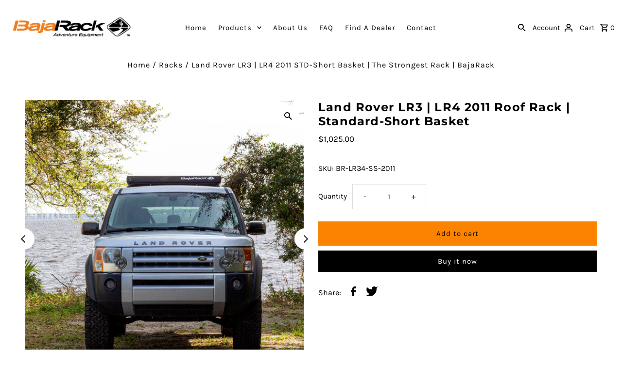

--- FILE ---
content_type: text/html; charset=utf-8
request_url: https://bajarack.com/products/land-rover-lr3-lr4-2011-roof-rack-standard-short-basket
body_size: 40720
content:
<!DOCTYPE html>
<html class="no-js" lang="en">
<head>
<meta name="google-site-verification" content="dqoLokhxLb5irY9nKpDi1yqD0Z_BU3gWUGYm4vN7V8U" />
  <meta charset="utf-8" />
  <meta name="viewport" content="width=device-width,initial-scale=1">

  <!-- Google tag (gtag.js) -->
<script async src="https://www.googletagmanager.com/gtag/js?id=AW-466351097"></script>
<script>
  window.dataLayer = window.dataLayer || [];
  function gtag(){dataLayer.push(arguments);}
  gtag('js', new Date());

  gtag('config', 'AW-466351097');
</script>
  
  <!-- Reddit Pixel -->
<script>
!function(w,d){if(!w.rdt){var p=w.rdt=function(){p.sendEvent?p.sendEvent.apply(p,arguments):p.callQueue.push(arguments)};p.callQueue=[];var t=d.createElement("script");t.src="https://www.redditstatic.com/ads/pixel.js",t.async=!0;var s=d.getElementsByTagName("script")[0];s.parentNode.insertBefore(t,s)}}(window,document);rdt('init','t2_vupfcv53', {"optOut":false,"useDecimalCurrencyValues":true,"email":"<EMAIL-HERE>"});rdt('track', 'PageVisit');
</script>
<!-- DO NOT MODIFY UNLESS TO REPLACE A USER IDENTIFIER -->
<!-- End Reddit Pixel -->


  <!-- Establish early connection to external domains -->
  <link rel="preconnect" href="https://cdn.shopify.com" crossorigin>
  <link rel="preconnect" href="https://fonts.shopify.com" crossorigin>
  <link rel="preconnect" href="https://monorail-edge.shopifysvc.com">
  <link rel="preconnect" href="//ajax.googleapis.com" crossorigin /><!-- Preload onDomain stylesheets and script libraries -->
  <link rel="preload" href="//bajarack.com/cdn/shop/t/22/assets/stylesheet.css?v=26765757528153932691669232477" as="style">
  <link rel="preload" as="font" href="//bajarack.com/cdn/fonts/karla/karla_n4.40497e07df527e6a50e58fb17ef1950c72f3e32c.woff2" type="font/woff2" crossorigin>
  <link rel="preload" as="font" href="//bajarack.com/cdn/fonts/karla/karla_n4.40497e07df527e6a50e58fb17ef1950c72f3e32c.woff2" type="font/woff2" crossorigin>
  <link rel="preload" as="font" href="//bajarack.com/cdn/fonts/montserrat/montserrat_n7.3c434e22befd5c18a6b4afadb1e3d77c128c7939.woff2" type="font/woff2" crossorigin>
  <link rel="preload" href="//bajarack.com/cdn/shop/t/22/assets/eventemitter3.min.js?v=27939738353326123541669232477" as="script"><link rel="preload" href="//bajarack.com/cdn/shop/t/22/assets/vendor-video.js?v=112486824910932804751669232477" as="script"><link rel="preload" href="//bajarack.com/cdn/shop/t/22/assets/theme.js?v=122011785530201947801669232477" as="script">

  <link rel="shortcut icon" href="//bajarack.com/cdn/shop/files/Icono_2_32x32.jpg?v=1663089581" type="image/png" />
  <link rel="canonical" href="https://bajarack.com/products/land-rover-lr3-lr4-2011-roof-rack-standard-short-basket" /><title>Land Rover LR3 | LR4 2011 STD-Short Basket | The Strongest Rack | BajaRack
 &ndash; Bajarack Adventure Equipment</title>
  <meta name="description" content="Baja Rack has been a long standing name in high quality roof racks. Our Land Rover Roof Racks are considered a legendary product in the off-roading and overlanding community." />

  
<meta property="og:image" content="http://bajarack.com/cdn/shop/files/BR-LR34-SS-0PIC7_d0cd669a-bc97-49c6-95eb-734bdf78ec20.jpg?v=1684339097">
  <meta property="og:image:secure_url" content="https://bajarack.com/cdn/shop/files/BR-LR34-SS-0PIC7_d0cd669a-bc97-49c6-95eb-734bdf78ec20.jpg?v=1684339097">
  <meta property="og:image:width" content="1200">
  <meta property="og:image:height" content="1200">
<meta property="og:site_name" content="Bajarack Adventure Equipment">



  <meta name="twitter:card" content="summary">


  <meta name="twitter:site" content="@">



  <meta name="twitter:title" content="Land Rover LR3 | LR4 2011 Roof Rack | Standard-Short Basket">
  <meta name="twitter:description" content="Land Rover LR3 | LR4 2011 Roof Rack | Standard-Short Basket
Baja Rack has been a long-standing name in high-quality roof racks. Our Land Rover Roof Racks are considered a legendary product in the off-">
  <meta name="twitter:image" content="https://bajarack.com/cdn/shop/files/BR-LR34-SS-0PIC7_d0cd669a-bc97-49c6-95eb-734bdf78ec20_large.jpg?v=1684339097">
  <meta name="twitter:image:width" content="480">
  <meta name="twitter:image:height" content="480">


  
  <script type="application/ld+json">
   {
     "@context": "https://schema.org",
     "@type": "Product",
     "id": "land-rover-lr3-lr4-2011-roof-rack-standard-short-basket",
     "url": "//products/land-rover-lr3-lr4-2011-roof-rack-standard-short-basket",
     "image": "//bajarack.com/cdn/shop/files/BR-LR34-SS-0PIC7_d0cd669a-bc97-49c6-95eb-734bdf78ec20_1024x.jpg?v=1684339097",
     "name": "Land Rover LR3 | LR4 2011 Roof Rack | Standard-Short Basket",
     "brand": "Bajarack Adventure Equipment",
     "description": "Land Rover LR3 | LR4 2011 Roof Rack | Standard-Short Basket
Baja Rack has been a long-standing name in high-quality roof racks. Our Land Rover Roof Racks are considered a legendary product in the off-roading and Overlanding community.
This rack just - like the vehicle - is rugged, versatile, and very cool; the outside frame is made of 1-inch tubing, and the flooring with ½ inch cold roll steel tubing. The rack includes two aluminum wind deflectors one in the front and one on the bottom to avoid increased noise levels and drag.
 ","sku": "BR-LR34-SS-2011","offers": [
       
       {
         "@type": "Offer",
         "price": "1,025.00",
         "priceCurrency": "USD",
         "availability" : "http://schema.org/InStock",
         "priceValidUntil": "2030-01-01",
         "url": "/products/land-rover-lr3-lr4-2011-roof-rack-standard-short-basket"
       }
       
    ]}
  </script>


  <style data-shopify>
:root {
    --main-family: Karla, sans-serif;
    --main-weight: 400;
    --main-style: normal;
    --nav-family: Karla, sans-serif;
    --nav-weight: 400;
    --nav-style: normal;
    --heading-family: Montserrat, sans-serif;
    --heading-weight: 700;
    --heading-style: normal;

    --announcement-size: 15px;
    --font-size: 15px;
    --h1-size: 24px;
    --h2-size: 24px;
    --h3-size: 19px;
    --h4-size: calc(var(--font-size) + 2px);
    --h5-size: calc(var(--font-size) + 1px);
    --nav-size: 15px;
    --border-weight: 3px;
    --top-bar-background: #313131;
    --top-bar-color: #ffffff;
    --social-links: #ffffff;
    --header-background: #ffffff;
    --cart-links: #000000;
    --header-float-color: #ffffff;
    --background: #ffffff;
    --heading-color: #000000;
    --hero-color: #ffffff;
    --text-color: #000000;
    --sale-color: #fc8300;
    --dotted-color: #dddddd;
    --button-color: #000000;
    --button-text: #ffffff;
    --button-hover: #000000;
    --button-text-hover: #ffffff;
    --secondary-button-color: #fc8300;
    --secondary-button-text: #000000;
    --navigation: #ffffff;
    --nav-color: #000000;
    --nav-hover-color: #ffffff;
    --nav-hover-link-color: #000000;
    --new-background: #222222;
    --new-text: #ffffff;
    --sale-background: #fc8300;
    --sale-text: #ffffff;
    --soldout-background: #222222;
    --soldout-text: #ffffff;
    --footer-background: #ffffff;
    --footer-color: #000000;
    --footer-border: #e5e5e5;
    --error-msg-dark: #e81000;
    --error-msg-light: #ffeae8;
    --success-msg-dark: #007f5f;
    --success-msg-light: #e5fff8;
    --free-shipping-bg: #313131;
    --free-shipping-text: #fff;
    --error-color: #fc8300;
    --error-color-light: #fffefc;
    --keyboard-focus-color: #cccccc;
    --keyboard-focus-border-style: dotted;
    --keyboard-focus-border-weight: 1;
    --icon-border-color: #e6e6e6;
    --thumbnail-slider-outline-color: #666666;
    --price-unit-price-color: #999999;
    --select-arrow-bg: url(//bajarack.com/cdn/shop/t/22/assets/select-arrow.png?v=112595941721225094991669232477);
    --product-info-align: center;
    --color-filter-size: 18px;
    --color-body-text: var(--text-color);
    --color-body: var(--background);
    --color-bg: var(--background);
    --disabled-text: #808080;
    --section-padding: 20px;
    --button-border-radius: 0px;

    --star-active: rgb(0, 0, 0);
    --star-inactive: rgb(204, 204, 204);

    --section-background: #ffffff;
    --section-overlay-color: 0, 0, 0;
    --section-overlay-opacity: 0;
    --section-button-size: 15px;


  }
  @media (max-width: 740px) {
    :root {
      --font-size: calc(15px - (15px * 0.15));
      --nav-size: calc(15px - (15px * 0.15));
      --h1-size: calc(24px - (24px * 0.15));
      --h2-size: calc(24px - (24px * 0.15));
      --h3-size: calc(19px - (19px * 0.15));
    }
  }
</style>


  <link rel="stylesheet" href="//bajarack.com/cdn/shop/t/22/assets/stylesheet.css?v=26765757528153932691669232477" type="text/css">

  <style>
  @font-face {
  font-family: Karla;
  font-weight: 400;
  font-style: normal;
  font-display: swap;
  src: url("//bajarack.com/cdn/fonts/karla/karla_n4.40497e07df527e6a50e58fb17ef1950c72f3e32c.woff2") format("woff2"),
       url("//bajarack.com/cdn/fonts/karla/karla_n4.e9f6f9de321061073c6bfe03c28976ba8ce6ee18.woff") format("woff");
}

  @font-face {
  font-family: Karla;
  font-weight: 400;
  font-style: normal;
  font-display: swap;
  src: url("//bajarack.com/cdn/fonts/karla/karla_n4.40497e07df527e6a50e58fb17ef1950c72f3e32c.woff2") format("woff2"),
       url("//bajarack.com/cdn/fonts/karla/karla_n4.e9f6f9de321061073c6bfe03c28976ba8ce6ee18.woff") format("woff");
}

  @font-face {
  font-family: Montserrat;
  font-weight: 700;
  font-style: normal;
  font-display: swap;
  src: url("//bajarack.com/cdn/fonts/montserrat/montserrat_n7.3c434e22befd5c18a6b4afadb1e3d77c128c7939.woff2") format("woff2"),
       url("//bajarack.com/cdn/fonts/montserrat/montserrat_n7.5d9fa6e2cae713c8fb539a9876489d86207fe957.woff") format("woff");
}

  @font-face {
  font-family: Karla;
  font-weight: 700;
  font-style: normal;
  font-display: swap;
  src: url("//bajarack.com/cdn/fonts/karla/karla_n7.4358a847d4875593d69cfc3f8cc0b44c17b3ed03.woff2") format("woff2"),
       url("//bajarack.com/cdn/fonts/karla/karla_n7.96e322f6d76ce794f25fa29e55d6997c3fb656b6.woff") format("woff");
}

  @font-face {
  font-family: Karla;
  font-weight: 400;
  font-style: italic;
  font-display: swap;
  src: url("//bajarack.com/cdn/fonts/karla/karla_i4.2086039c16bcc3a78a72a2f7b471e3c4a7f873a6.woff2") format("woff2"),
       url("//bajarack.com/cdn/fonts/karla/karla_i4.7b9f59841a5960c16fa2a897a0716c8ebb183221.woff") format("woff");
}

  @font-face {
  font-family: Karla;
  font-weight: 700;
  font-style: italic;
  font-display: swap;
  src: url("//bajarack.com/cdn/fonts/karla/karla_i7.fe031cd65d6e02906286add4f6dda06afc2615f0.woff2") format("woff2"),
       url("//bajarack.com/cdn/fonts/karla/karla_i7.816d4949fa7f7d79314595d7003eda5b44e959e3.woff") format("woff");
}

  </style>

  <script>window.performance && window.performance.mark && window.performance.mark('shopify.content_for_header.start');</script><meta name="google-site-verification" content="WPiaTIopVo_Y713wSuUfWuLiT5VMUc_tCqsWnZfes2Q">
<meta name="facebook-domain-verification" content="m4vhpgxcay4kq5eefha1wx61rs5zkx">
<meta name="facebook-domain-verification" content="wof039czad21909ehbf0ceeaw981k3">
<meta name="facebook-domain-verification" content="jcgy4yik7hqwr8nop2tqedjur2r6b8">
<meta id="shopify-digital-wallet" name="shopify-digital-wallet" content="/34787491972/digital_wallets/dialog">
<meta name="shopify-checkout-api-token" content="8827c86af829bea32e520a67d9faa595">
<meta id="in-context-paypal-metadata" data-shop-id="34787491972" data-venmo-supported="true" data-environment="production" data-locale="en_US" data-paypal-v4="true" data-currency="USD">
<link rel="alternate" type="application/json+oembed" href="https://bajarack.com/products/land-rover-lr3-lr4-2011-roof-rack-standard-short-basket.oembed">
<script async="async" src="/checkouts/internal/preloads.js?locale=en-US"></script>
<script id="shopify-features" type="application/json">{"accessToken":"8827c86af829bea32e520a67d9faa595","betas":["rich-media-storefront-analytics"],"domain":"bajarack.com","predictiveSearch":true,"shopId":34787491972,"locale":"en"}</script>
<script>var Shopify = Shopify || {};
Shopify.shop = "bajarack-adventure-equipment.myshopify.com";
Shopify.locale = "en";
Shopify.currency = {"active":"USD","rate":"1.0"};
Shopify.country = "US";
Shopify.theme = {"name":"11.23.22_wau_New Design Bajarack","id":136378876163,"schema_name":"Fashionopolism","schema_version":"8.0.1","theme_store_id":141,"role":"main"};
Shopify.theme.handle = "null";
Shopify.theme.style = {"id":null,"handle":null};
Shopify.cdnHost = "bajarack.com/cdn";
Shopify.routes = Shopify.routes || {};
Shopify.routes.root = "/";</script>
<script type="module">!function(o){(o.Shopify=o.Shopify||{}).modules=!0}(window);</script>
<script>!function(o){function n(){var o=[];function n(){o.push(Array.prototype.slice.apply(arguments))}return n.q=o,n}var t=o.Shopify=o.Shopify||{};t.loadFeatures=n(),t.autoloadFeatures=n()}(window);</script>
<script id="shop-js-analytics" type="application/json">{"pageType":"product"}</script>
<script defer="defer" async type="module" src="//bajarack.com/cdn/shopifycloud/shop-js/modules/v2/client.init-shop-cart-sync_C5BV16lS.en.esm.js"></script>
<script defer="defer" async type="module" src="//bajarack.com/cdn/shopifycloud/shop-js/modules/v2/chunk.common_CygWptCX.esm.js"></script>
<script type="module">
  await import("//bajarack.com/cdn/shopifycloud/shop-js/modules/v2/client.init-shop-cart-sync_C5BV16lS.en.esm.js");
await import("//bajarack.com/cdn/shopifycloud/shop-js/modules/v2/chunk.common_CygWptCX.esm.js");

  window.Shopify.SignInWithShop?.initShopCartSync?.({"fedCMEnabled":true,"windoidEnabled":true});

</script>
<script>(function() {
  var isLoaded = false;
  function asyncLoad() {
    if (isLoaded) return;
    isLoaded = true;
    var urls = ["https:\/\/apps.synctrack.io\/cta-buttons\/\/cta-group-button.js?v=1652242922\u0026shop=bajarack-adventure-equipment.myshopify.com","https:\/\/cdn.reamaze.com\/assets\/reamaze-loader.js?shop=bajarack-adventure-equipment.myshopify.com","https:\/\/cdn.shopify.com\/s\/files\/1\/0347\/8749\/1972\/t\/7\/assets\/mh_34787491972.js?v=1625076646\u0026shop=bajarack-adventure-equipment.myshopify.com","https:\/\/static.zotabox.com\/e\/4\/e40691316bd613358e73cc5349dee494\/widgets.js?shop=bajarack-adventure-equipment.myshopify.com","https:\/\/chimpstatic.com\/mcjs-connected\/js\/users\/8a73f09285b00183d64203e9d\/aaba0d088d7a3abfeb7e24755.js?shop=bajarack-adventure-equipment.myshopify.com","https:\/\/cdn.shopify.com\/s\/files\/1\/0347\/8749\/1972\/t\/13\/assets\/affirmShopify.js?v=1647286442\u0026shop=bajarack-adventure-equipment.myshopify.com","https:\/\/cdn.popt.in\/pixel.js?id=6d685b8f21183\u0026shop=bajarack-adventure-equipment.myshopify.com","https:\/\/upsellproductaddons.com\/main.bundle.5d7b3c7054f5716ec06e.js?shop=bajarack-adventure-equipment.myshopify.com","https:\/\/cdn.shopify.com\/s\/files\/1\/0347\/8749\/1972\/t\/22\/assets\/globo.formbuilder.init.js?v=1670965575\u0026shop=bajarack-adventure-equipment.myshopify.com","https:\/\/static.klaviyo.com\/onsite\/js\/SzQe2D\/klaviyo.js?company_id=SzQe2D\u0026shop=bajarack-adventure-equipment.myshopify.com","https:\/\/cdn.hextom.com\/js\/freeshippingbar.js?shop=bajarack-adventure-equipment.myshopify.com"];
    for (var i = 0; i < urls.length; i++) {
      var s = document.createElement('script');
      s.type = 'text/javascript';
      s.async = true;
      s.src = urls[i];
      var x = document.getElementsByTagName('script')[0];
      x.parentNode.insertBefore(s, x);
    }
  };
  if(window.attachEvent) {
    window.attachEvent('onload', asyncLoad);
  } else {
    window.addEventListener('load', asyncLoad, false);
  }
})();</script>
<script id="__st">var __st={"a":34787491972,"offset":-28800,"reqid":"69edea97-9322-48a9-bf5d-9b41bb3533fc-1768773987","pageurl":"bajarack.com\/products\/land-rover-lr3-lr4-2011-roof-rack-standard-short-basket","u":"b1d007dedd0c","p":"product","rtyp":"product","rid":8069185634563};</script>
<script>window.ShopifyPaypalV4VisibilityTracking = true;</script>
<script id="captcha-bootstrap">!function(){'use strict';const t='contact',e='account',n='new_comment',o=[[t,t],['blogs',n],['comments',n],[t,'customer']],c=[[e,'customer_login'],[e,'guest_login'],[e,'recover_customer_password'],[e,'create_customer']],r=t=>t.map((([t,e])=>`form[action*='/${t}']:not([data-nocaptcha='true']) input[name='form_type'][value='${e}']`)).join(','),a=t=>()=>t?[...document.querySelectorAll(t)].map((t=>t.form)):[];function s(){const t=[...o],e=r(t);return a(e)}const i='password',u='form_key',d=['recaptcha-v3-token','g-recaptcha-response','h-captcha-response',i],f=()=>{try{return window.sessionStorage}catch{return}},m='__shopify_v',_=t=>t.elements[u];function p(t,e,n=!1){try{const o=window.sessionStorage,c=JSON.parse(o.getItem(e)),{data:r}=function(t){const{data:e,action:n}=t;return t[m]||n?{data:e,action:n}:{data:t,action:n}}(c);for(const[e,n]of Object.entries(r))t.elements[e]&&(t.elements[e].value=n);n&&o.removeItem(e)}catch(o){console.error('form repopulation failed',{error:o})}}const l='form_type',E='cptcha';function T(t){t.dataset[E]=!0}const w=window,h=w.document,L='Shopify',v='ce_forms',y='captcha';let A=!1;((t,e)=>{const n=(g='f06e6c50-85a8-45c8-87d0-21a2b65856fe',I='https://cdn.shopify.com/shopifycloud/storefront-forms-hcaptcha/ce_storefront_forms_captcha_hcaptcha.v1.5.2.iife.js',D={infoText:'Protected by hCaptcha',privacyText:'Privacy',termsText:'Terms'},(t,e,n)=>{const o=w[L][v],c=o.bindForm;if(c)return c(t,g,e,D).then(n);var r;o.q.push([[t,g,e,D],n]),r=I,A||(h.body.append(Object.assign(h.createElement('script'),{id:'captcha-provider',async:!0,src:r})),A=!0)});var g,I,D;w[L]=w[L]||{},w[L][v]=w[L][v]||{},w[L][v].q=[],w[L][y]=w[L][y]||{},w[L][y].protect=function(t,e){n(t,void 0,e),T(t)},Object.freeze(w[L][y]),function(t,e,n,w,h,L){const[v,y,A,g]=function(t,e,n){const i=e?o:[],u=t?c:[],d=[...i,...u],f=r(d),m=r(i),_=r(d.filter((([t,e])=>n.includes(e))));return[a(f),a(m),a(_),s()]}(w,h,L),I=t=>{const e=t.target;return e instanceof HTMLFormElement?e:e&&e.form},D=t=>v().includes(t);t.addEventListener('submit',(t=>{const e=I(t);if(!e)return;const n=D(e)&&!e.dataset.hcaptchaBound&&!e.dataset.recaptchaBound,o=_(e),c=g().includes(e)&&(!o||!o.value);(n||c)&&t.preventDefault(),c&&!n&&(function(t){try{if(!f())return;!function(t){const e=f();if(!e)return;const n=_(t);if(!n)return;const o=n.value;o&&e.removeItem(o)}(t);const e=Array.from(Array(32),(()=>Math.random().toString(36)[2])).join('');!function(t,e){_(t)||t.append(Object.assign(document.createElement('input'),{type:'hidden',name:u})),t.elements[u].value=e}(t,e),function(t,e){const n=f();if(!n)return;const o=[...t.querySelectorAll(`input[type='${i}']`)].map((({name:t})=>t)),c=[...d,...o],r={};for(const[a,s]of new FormData(t).entries())c.includes(a)||(r[a]=s);n.setItem(e,JSON.stringify({[m]:1,action:t.action,data:r}))}(t,e)}catch(e){console.error('failed to persist form',e)}}(e),e.submit())}));const S=(t,e)=>{t&&!t.dataset[E]&&(n(t,e.some((e=>e===t))),T(t))};for(const o of['focusin','change'])t.addEventListener(o,(t=>{const e=I(t);D(e)&&S(e,y())}));const B=e.get('form_key'),M=e.get(l),P=B&&M;t.addEventListener('DOMContentLoaded',(()=>{const t=y();if(P)for(const e of t)e.elements[l].value===M&&p(e,B);[...new Set([...A(),...v().filter((t=>'true'===t.dataset.shopifyCaptcha))])].forEach((e=>S(e,t)))}))}(h,new URLSearchParams(w.location.search),n,t,e,['guest_login'])})(!0,!0)}();</script>
<script integrity="sha256-4kQ18oKyAcykRKYeNunJcIwy7WH5gtpwJnB7kiuLZ1E=" data-source-attribution="shopify.loadfeatures" defer="defer" src="//bajarack.com/cdn/shopifycloud/storefront/assets/storefront/load_feature-a0a9edcb.js" crossorigin="anonymous"></script>
<script data-source-attribution="shopify.dynamic_checkout.dynamic.init">var Shopify=Shopify||{};Shopify.PaymentButton=Shopify.PaymentButton||{isStorefrontPortableWallets:!0,init:function(){window.Shopify.PaymentButton.init=function(){};var t=document.createElement("script");t.src="https://bajarack.com/cdn/shopifycloud/portable-wallets/latest/portable-wallets.en.js",t.type="module",document.head.appendChild(t)}};
</script>
<script data-source-attribution="shopify.dynamic_checkout.buyer_consent">
  function portableWalletsHideBuyerConsent(e){var t=document.getElementById("shopify-buyer-consent"),n=document.getElementById("shopify-subscription-policy-button");t&&n&&(t.classList.add("hidden"),t.setAttribute("aria-hidden","true"),n.removeEventListener("click",e))}function portableWalletsShowBuyerConsent(e){var t=document.getElementById("shopify-buyer-consent"),n=document.getElementById("shopify-subscription-policy-button");t&&n&&(t.classList.remove("hidden"),t.removeAttribute("aria-hidden"),n.addEventListener("click",e))}window.Shopify?.PaymentButton&&(window.Shopify.PaymentButton.hideBuyerConsent=portableWalletsHideBuyerConsent,window.Shopify.PaymentButton.showBuyerConsent=portableWalletsShowBuyerConsent);
</script>
<script>
  function portableWalletsCleanup(e){e&&e.src&&console.error("Failed to load portable wallets script "+e.src);var t=document.querySelectorAll("shopify-accelerated-checkout .shopify-payment-button__skeleton, shopify-accelerated-checkout-cart .wallet-cart-button__skeleton"),e=document.getElementById("shopify-buyer-consent");for(let e=0;e<t.length;e++)t[e].remove();e&&e.remove()}function portableWalletsNotLoadedAsModule(e){e instanceof ErrorEvent&&"string"==typeof e.message&&e.message.includes("import.meta")&&"string"==typeof e.filename&&e.filename.includes("portable-wallets")&&(window.removeEventListener("error",portableWalletsNotLoadedAsModule),window.Shopify.PaymentButton.failedToLoad=e,"loading"===document.readyState?document.addEventListener("DOMContentLoaded",window.Shopify.PaymentButton.init):window.Shopify.PaymentButton.init())}window.addEventListener("error",portableWalletsNotLoadedAsModule);
</script>

<script type="module" src="https://bajarack.com/cdn/shopifycloud/portable-wallets/latest/portable-wallets.en.js" onError="portableWalletsCleanup(this)" crossorigin="anonymous"></script>
<script nomodule>
  document.addEventListener("DOMContentLoaded", portableWalletsCleanup);
</script>

<link id="shopify-accelerated-checkout-styles" rel="stylesheet" media="screen" href="https://bajarack.com/cdn/shopifycloud/portable-wallets/latest/accelerated-checkout-backwards-compat.css" crossorigin="anonymous">
<style id="shopify-accelerated-checkout-cart">
        #shopify-buyer-consent {
  margin-top: 1em;
  display: inline-block;
  width: 100%;
}

#shopify-buyer-consent.hidden {
  display: none;
}

#shopify-subscription-policy-button {
  background: none;
  border: none;
  padding: 0;
  text-decoration: underline;
  font-size: inherit;
  cursor: pointer;
}

#shopify-subscription-policy-button::before {
  box-shadow: none;
}

      </style>

<script>window.performance && window.performance.mark && window.performance.mark('shopify.content_for_header.end');</script>
<script>
	var Globo = Globo || {};
    var globoFormbuilderRecaptchaInit = function(){};
    Globo.FormBuilder = Globo.FormBuilder || {};
    Globo.FormBuilder.url = "https://form.globosoftware.net";
    Globo.FormBuilder.shop = {
        settings : {
            reCaptcha : {
                siteKey : '',
                recaptchaType : 'v2',
                languageCode : 'en'
            },
            hideWaterMark : false,
            encryptionFormId : false,
            copyright: `Powered by G: <a href="https://apps.shopify.com/form-builder-contact-form" target="_blank">Form Builder</a>`,
            scrollTop: true
        },
        pricing:{
            features:{
                fileUpload : 2,
                removeCopyright : false,
                bulkOrderForm: false,
                cartForm: false,
            }
        },
        configuration: {
            money_format:  "${{amount}}"
        },
        encryption_form_id : false
    };
    Globo.FormBuilder.forms = [];

    
    Globo.FormBuilder.page = {
        title : document.title.replaceAll('"', "'"),
        href : window.location.href,
        type: "product"
    };
    
    Globo.FormBuilder.product= {
        title : `Land Rover LR3 | LR4 2011 Roof Rack | Standard-Short Basket`,
        type : `Racks`,
        vendor : `Bajarack Adventure Equipment`
    }
    
    Globo.FormBuilder.assetFormUrls = [];
            Globo.FormBuilder.assetFormUrls[2765] = "//bajarack.com/cdn/shop/t/22/assets/globo.formbuilder.data.2765.js?v=46378825050924679371670965611";
                    
</script>

<link rel="preload" href="//bajarack.com/cdn/shop/t/22/assets/globo.formbuilder.css?v=183715421555823104051670965558" as="style" onload="this.onload=null;this.rel='stylesheet'">
<noscript><link rel="stylesheet" href="//bajarack.com/cdn/shop/t/22/assets/globo.formbuilder.css?v=183715421555823104051670965558"></noscript>
<link rel="stylesheet" href="//bajarack.com/cdn/shop/t/22/assets/globo.formbuilder.css?v=183715421555823104051670965558">


<script>
    Globo.FormBuilder.__webpack_public_path__ = "//bajarack.com/cdn/shop/t/22/assets/"
</script>
<script src="//bajarack.com/cdn/shop/t/22/assets/globo.formbuilder.index.js?v=157292377765906482471670965565" defer></script>



      <script>
        
          window.upsell = window.upsell || {};
  
          
            window.upsell.product = { collections:[]};
            
              window.upsell.product.collections.push(189823680644);
            
              window.upsell.product.collections.push(189399990404);
            
              window.upsell.product.collections.push(185114460292);
            
          
          
          
        
      </script>
    

  <!-- REAMAZE INTEGRATION START - DO NOT REMOVE -->
<!-- Reamaze Config file - DO NOT REMOVE -->
<script type="text/javascript">
  var _support = _support || { 'ui': {}, 'user': {} };
  _support.account = "bajarack-adventure-equipment";
</script>

<!-- reamaze_embeddable_14402_s -->
<!-- Embeddable - Bajarack Adventure Equipment Chat / Contact Form Shoutbox -->
<script type="text/javascript">
  var _support = _support || { 'ui': {}, 'user': {} };
  _support['account'] = 'bajarack-adventure-equipment';
  _support['ui']['contactMode'] = 'anonymous';
  _support['ui']['enableKb'] = 'true';
  _support['ui']['styles'] = {
    widgetColor: 'rgb(252, 131, 0)',
    gradient: true,
  };
  _support['ui']['widget'] = {
    icon: 'chat',
    displayOn: 'all',
    label: {
      text: 'Let us know if you have any questions! &#128522;',
      mode: "notification",
      delay: 3,
      duration: 30,
      sound: true,
    },
    position: 'bottom-right',
    size: 60,
    mobilePosition: 'bottom-right',
    mobileSize: 60
  };
  _support['custom_fields'] = {
    'What is your question about?': {
      pos: 1595011315357,
      type: 'dropdown',
      value: ['Customer Support','Technical Support','Order Status','Availability','Shipping','Lead times','Will call hours'],
      required: true,
      placeholder: 'What is your question about?',
    }
  };
  _support['apps'] = {
    recentConversations: {},
    faq: {"enabled":true},
    orders: {"enabled":true,"enable_notes":false}
  };
</script>
<!-- reamaze_embeddable_14402_e -->

<!-- Reamaze SSO file - DO NOT REMOVE -->


<!-- REAMAZE INTEGRATION END - DO NOT REMOVE -->

<!-- BEGIN app block: shopify://apps/klaviyo-email-marketing-sms/blocks/klaviyo-onsite-embed/2632fe16-c075-4321-a88b-50b567f42507 -->












  <script async src="https://static.klaviyo.com/onsite/js/WmDKaR/klaviyo.js?company_id=WmDKaR"></script>
  <script>!function(){if(!window.klaviyo){window._klOnsite=window._klOnsite||[];try{window.klaviyo=new Proxy({},{get:function(n,i){return"push"===i?function(){var n;(n=window._klOnsite).push.apply(n,arguments)}:function(){for(var n=arguments.length,o=new Array(n),w=0;w<n;w++)o[w]=arguments[w];var t="function"==typeof o[o.length-1]?o.pop():void 0,e=new Promise((function(n){window._klOnsite.push([i].concat(o,[function(i){t&&t(i),n(i)}]))}));return e}}})}catch(n){window.klaviyo=window.klaviyo||[],window.klaviyo.push=function(){var n;(n=window._klOnsite).push.apply(n,arguments)}}}}();</script>

  
    <script id="viewed_product">
      if (item == null) {
        var _learnq = _learnq || [];

        var MetafieldReviews = null
        var MetafieldYotpoRating = null
        var MetafieldYotpoCount = null
        var MetafieldLooxRating = null
        var MetafieldLooxCount = null
        var okendoProduct = null
        var okendoProductReviewCount = null
        var okendoProductReviewAverageValue = null
        try {
          // The following fields are used for Customer Hub recently viewed in order to add reviews.
          // This information is not part of __kla_viewed. Instead, it is part of __kla_viewed_reviewed_items
          MetafieldReviews = {};
          MetafieldYotpoRating = null
          MetafieldYotpoCount = null
          MetafieldLooxRating = null
          MetafieldLooxCount = null

          okendoProduct = null
          // If the okendo metafield is not legacy, it will error, which then requires the new json formatted data
          if (okendoProduct && 'error' in okendoProduct) {
            okendoProduct = null
          }
          okendoProductReviewCount = okendoProduct ? okendoProduct.reviewCount : null
          okendoProductReviewAverageValue = okendoProduct ? okendoProduct.reviewAverageValue : null
        } catch (error) {
          console.error('Error in Klaviyo onsite reviews tracking:', error);
        }

        var item = {
          Name: "Land Rover LR3 | LR4 2011 Roof Rack | Standard-Short Basket",
          ProductID: 8069185634563,
          Categories: ["All Roof Rack products","BajaRack Products","Roof Racks"],
          ImageURL: "https://bajarack.com/cdn/shop/files/BR-LR34-SS-0PIC7_d0cd669a-bc97-49c6-95eb-734bdf78ec20_grande.jpg?v=1684339097",
          URL: "https://bajarack.com/products/land-rover-lr3-lr4-2011-roof-rack-standard-short-basket",
          Brand: "Bajarack Adventure Equipment",
          Price: "$1,025.00",
          Value: "1,025.00",
          CompareAtPrice: "$0.00"
        };
        _learnq.push(['track', 'Viewed Product', item]);
        _learnq.push(['trackViewedItem', {
          Title: item.Name,
          ItemId: item.ProductID,
          Categories: item.Categories,
          ImageUrl: item.ImageURL,
          Url: item.URL,
          Metadata: {
            Brand: item.Brand,
            Price: item.Price,
            Value: item.Value,
            CompareAtPrice: item.CompareAtPrice
          },
          metafields:{
            reviews: MetafieldReviews,
            yotpo:{
              rating: MetafieldYotpoRating,
              count: MetafieldYotpoCount,
            },
            loox:{
              rating: MetafieldLooxRating,
              count: MetafieldLooxCount,
            },
            okendo: {
              rating: okendoProductReviewAverageValue,
              count: okendoProductReviewCount,
            }
          }
        }]);
      }
    </script>
  




  <script>
    window.klaviyoReviewsProductDesignMode = false
  </script>







<!-- END app block --><!-- BEGIN app block: shopify://apps/crazy-egg/blocks/app-embed/7ea73823-6ad9-4252-a63e-088397d54aed -->
  <script async src="https://script.crazyegg.com/pages/scripts/0119/3705.js"></script>



<!-- END app block --><!-- BEGIN app block: shopify://apps/smart-seo/blocks/smartseo/7b0a6064-ca2e-4392-9a1d-8c43c942357b --><meta name="smart-seo-integrated" content="true" /><!-- metatagsSavedToSEOFields: false --><!-- BEGIN app snippet: smartseo.custom.schemas.jsonld --><!-- END app snippet --><!-- BEGIN app snippet: smartseo.product.metatags --><!-- product_seo_template_metafield:  --><title>Land Rover LR3 | LR4 2011 STD-Short Basket | The Strongest Rack | BajaRack</title>
<meta name="description" content="Baja Rack has been a long standing name in high quality roof racks. Our Land Rover Roof Racks are considered a legendary product in the off-roading and overlanding community." />
<meta name="smartseo-timestamp" content="0" /><!-- END app snippet --><!-- BEGIN app snippet: smartseo.product.jsonld -->


<!--JSON-LD data generated by Smart SEO-->
<script type="application/ld+json">
    {
        "@context": "https://schema.org/",
        "@type":"Product",
        "url": "https://bajarack.com/products/land-rover-lr3-lr4-2011-roof-rack-standard-short-basket",
        "name": "Land Rover LR3 | LR4 2011 Roof Rack | Standard-Short Basket",
        "image": "https://bajarack.com/cdn/shop/files/BR-LR34-SS-0PIC7_d0cd669a-bc97-49c6-95eb-734bdf78ec20.jpg?v=1684339097",
        "description": "Land Rover LR3 | LR4 2011 Roof Rack | Standard-Short BasketBaja Rack has been a long-standing name in high-quality roof racks. Our Land Rover Roof Racks are considered a legendary product in the off-roading and Overlanding community.This rack just - like the vehicle - is rugged, versatile, and ve...",
        "brand": {
            "@type": "Brand",
            "name": "Bajarack Adventure Equipment"
        },
        "sku": "BR-LR34-SS-2011",
        "mpn": "BR-LR34-SS-2011",
        "weight": "78.0lb","offers": [
                    {
                        "@type": "Offer",
                        "priceCurrency": "USD",
                        "price": "1025.00",
                        "priceValidUntil": "2026-04-18",
                        "availability": "https://schema.org/InStock",
                        "itemCondition": "https://schema.org/NewCondition",
                        "sku": "BR-LR34-SS-2011",
                        "url": "https://bajarack.com/products/land-rover-lr3-lr4-2011-roof-rack-standard-short-basket?variant=43940566991107",
                        "seller": {
    "@context": "https://schema.org",
    "@type": "Organization",
    "name": "Bajarack Adventure Equipment",
    "description": "BajaRack provides off-road enthusiasts the best in class roof racks &amp; accessories. When it comes to our products, you can be assured that your stuff is secure!",
    "logo": "https://smartseo-store-logos.s3.eu-central-1.amazonaws.com/bajarack.com-bajarack logo.png",
    "image": "https://smartseo-store-logos.s3.eu-central-1.amazonaws.com/bajarack.com-bajarack logo.png"}
                    }
        ]}
</script><!-- END app snippet --><!-- BEGIN app snippet: smartseo.breadcrumbs.jsonld --><!--JSON-LD data generated by Smart SEO-->
<script type="application/ld+json">
    {
        "@context": "https://schema.org",
        "@type": "BreadcrumbList",
        "itemListElement": [
            {
                "@type": "ListItem",
                "position": 1,
                "item": {
                    "@type": "Website",
                    "@id": "https://bajarack.com",
                    "name": "Home"
                }
            },
            {
                "@type": "ListItem",
                "position": 2,
                "item": {
                    "@type": "WebPage",
                    "@id": "https://bajarack.com/products/land-rover-lr3-lr4-2011-roof-rack-standard-short-basket",
                    "name": "Land Rover LR3 | LR4 2011 Roof Rack | Standard-Short Basket"
                }
            }
        ]
    }
</script><!-- END app snippet --><!-- END app block --><script src="https://cdn.shopify.com/extensions/4d5a2c47-c9fc-4724-a26e-14d501c856c6/attrac-6/assets/attrac-embed-bars.js" type="text/javascript" defer="defer"></script>
<link href="https://monorail-edge.shopifysvc.com" rel="dns-prefetch">
<script>(function(){if ("sendBeacon" in navigator && "performance" in window) {try {var session_token_from_headers = performance.getEntriesByType('navigation')[0].serverTiming.find(x => x.name == '_s').description;} catch {var session_token_from_headers = undefined;}var session_cookie_matches = document.cookie.match(/_shopify_s=([^;]*)/);var session_token_from_cookie = session_cookie_matches && session_cookie_matches.length === 2 ? session_cookie_matches[1] : "";var session_token = session_token_from_headers || session_token_from_cookie || "";function handle_abandonment_event(e) {var entries = performance.getEntries().filter(function(entry) {return /monorail-edge.shopifysvc.com/.test(entry.name);});if (!window.abandonment_tracked && entries.length === 0) {window.abandonment_tracked = true;var currentMs = Date.now();var navigation_start = performance.timing.navigationStart;var payload = {shop_id: 34787491972,url: window.location.href,navigation_start,duration: currentMs - navigation_start,session_token,page_type: "product"};window.navigator.sendBeacon("https://monorail-edge.shopifysvc.com/v1/produce", JSON.stringify({schema_id: "online_store_buyer_site_abandonment/1.1",payload: payload,metadata: {event_created_at_ms: currentMs,event_sent_at_ms: currentMs}}));}}window.addEventListener('pagehide', handle_abandonment_event);}}());</script>
<script id="web-pixels-manager-setup">(function e(e,d,r,n,o){if(void 0===o&&(o={}),!Boolean(null===(a=null===(i=window.Shopify)||void 0===i?void 0:i.analytics)||void 0===a?void 0:a.replayQueue)){var i,a;window.Shopify=window.Shopify||{};var t=window.Shopify;t.analytics=t.analytics||{};var s=t.analytics;s.replayQueue=[],s.publish=function(e,d,r){return s.replayQueue.push([e,d,r]),!0};try{self.performance.mark("wpm:start")}catch(e){}var l=function(){var e={modern:/Edge?\/(1{2}[4-9]|1[2-9]\d|[2-9]\d{2}|\d{4,})\.\d+(\.\d+|)|Firefox\/(1{2}[4-9]|1[2-9]\d|[2-9]\d{2}|\d{4,})\.\d+(\.\d+|)|Chrom(ium|e)\/(9{2}|\d{3,})\.\d+(\.\d+|)|(Maci|X1{2}).+ Version\/(15\.\d+|(1[6-9]|[2-9]\d|\d{3,})\.\d+)([,.]\d+|)( \(\w+\)|)( Mobile\/\w+|) Safari\/|Chrome.+OPR\/(9{2}|\d{3,})\.\d+\.\d+|(CPU[ +]OS|iPhone[ +]OS|CPU[ +]iPhone|CPU IPhone OS|CPU iPad OS)[ +]+(15[._]\d+|(1[6-9]|[2-9]\d|\d{3,})[._]\d+)([._]\d+|)|Android:?[ /-](13[3-9]|1[4-9]\d|[2-9]\d{2}|\d{4,})(\.\d+|)(\.\d+|)|Android.+Firefox\/(13[5-9]|1[4-9]\d|[2-9]\d{2}|\d{4,})\.\d+(\.\d+|)|Android.+Chrom(ium|e)\/(13[3-9]|1[4-9]\d|[2-9]\d{2}|\d{4,})\.\d+(\.\d+|)|SamsungBrowser\/([2-9]\d|\d{3,})\.\d+/,legacy:/Edge?\/(1[6-9]|[2-9]\d|\d{3,})\.\d+(\.\d+|)|Firefox\/(5[4-9]|[6-9]\d|\d{3,})\.\d+(\.\d+|)|Chrom(ium|e)\/(5[1-9]|[6-9]\d|\d{3,})\.\d+(\.\d+|)([\d.]+$|.*Safari\/(?![\d.]+ Edge\/[\d.]+$))|(Maci|X1{2}).+ Version\/(10\.\d+|(1[1-9]|[2-9]\d|\d{3,})\.\d+)([,.]\d+|)( \(\w+\)|)( Mobile\/\w+|) Safari\/|Chrome.+OPR\/(3[89]|[4-9]\d|\d{3,})\.\d+\.\d+|(CPU[ +]OS|iPhone[ +]OS|CPU[ +]iPhone|CPU IPhone OS|CPU iPad OS)[ +]+(10[._]\d+|(1[1-9]|[2-9]\d|\d{3,})[._]\d+)([._]\d+|)|Android:?[ /-](13[3-9]|1[4-9]\d|[2-9]\d{2}|\d{4,})(\.\d+|)(\.\d+|)|Mobile Safari.+OPR\/([89]\d|\d{3,})\.\d+\.\d+|Android.+Firefox\/(13[5-9]|1[4-9]\d|[2-9]\d{2}|\d{4,})\.\d+(\.\d+|)|Android.+Chrom(ium|e)\/(13[3-9]|1[4-9]\d|[2-9]\d{2}|\d{4,})\.\d+(\.\d+|)|Android.+(UC? ?Browser|UCWEB|U3)[ /]?(15\.([5-9]|\d{2,})|(1[6-9]|[2-9]\d|\d{3,})\.\d+)\.\d+|SamsungBrowser\/(5\.\d+|([6-9]|\d{2,})\.\d+)|Android.+MQ{2}Browser\/(14(\.(9|\d{2,})|)|(1[5-9]|[2-9]\d|\d{3,})(\.\d+|))(\.\d+|)|K[Aa][Ii]OS\/(3\.\d+|([4-9]|\d{2,})\.\d+)(\.\d+|)/},d=e.modern,r=e.legacy,n=navigator.userAgent;return n.match(d)?"modern":n.match(r)?"legacy":"unknown"}(),u="modern"===l?"modern":"legacy",c=(null!=n?n:{modern:"",legacy:""})[u],f=function(e){return[e.baseUrl,"/wpm","/b",e.hashVersion,"modern"===e.buildTarget?"m":"l",".js"].join("")}({baseUrl:d,hashVersion:r,buildTarget:u}),m=function(e){var d=e.version,r=e.bundleTarget,n=e.surface,o=e.pageUrl,i=e.monorailEndpoint;return{emit:function(e){var a=e.status,t=e.errorMsg,s=(new Date).getTime(),l=JSON.stringify({metadata:{event_sent_at_ms:s},events:[{schema_id:"web_pixels_manager_load/3.1",payload:{version:d,bundle_target:r,page_url:o,status:a,surface:n,error_msg:t},metadata:{event_created_at_ms:s}}]});if(!i)return console&&console.warn&&console.warn("[Web Pixels Manager] No Monorail endpoint provided, skipping logging."),!1;try{return self.navigator.sendBeacon.bind(self.navigator)(i,l)}catch(e){}var u=new XMLHttpRequest;try{return u.open("POST",i,!0),u.setRequestHeader("Content-Type","text/plain"),u.send(l),!0}catch(e){return console&&console.warn&&console.warn("[Web Pixels Manager] Got an unhandled error while logging to Monorail."),!1}}}}({version:r,bundleTarget:l,surface:e.surface,pageUrl:self.location.href,monorailEndpoint:e.monorailEndpoint});try{o.browserTarget=l,function(e){var d=e.src,r=e.async,n=void 0===r||r,o=e.onload,i=e.onerror,a=e.sri,t=e.scriptDataAttributes,s=void 0===t?{}:t,l=document.createElement("script"),u=document.querySelector("head"),c=document.querySelector("body");if(l.async=n,l.src=d,a&&(l.integrity=a,l.crossOrigin="anonymous"),s)for(var f in s)if(Object.prototype.hasOwnProperty.call(s,f))try{l.dataset[f]=s[f]}catch(e){}if(o&&l.addEventListener("load",o),i&&l.addEventListener("error",i),u)u.appendChild(l);else{if(!c)throw new Error("Did not find a head or body element to append the script");c.appendChild(l)}}({src:f,async:!0,onload:function(){if(!function(){var e,d;return Boolean(null===(d=null===(e=window.Shopify)||void 0===e?void 0:e.analytics)||void 0===d?void 0:d.initialized)}()){var d=window.webPixelsManager.init(e)||void 0;if(d){var r=window.Shopify.analytics;r.replayQueue.forEach((function(e){var r=e[0],n=e[1],o=e[2];d.publishCustomEvent(r,n,o)})),r.replayQueue=[],r.publish=d.publishCustomEvent,r.visitor=d.visitor,r.initialized=!0}}},onerror:function(){return m.emit({status:"failed",errorMsg:"".concat(f," has failed to load")})},sri:function(e){var d=/^sha384-[A-Za-z0-9+/=]+$/;return"string"==typeof e&&d.test(e)}(c)?c:"",scriptDataAttributes:o}),m.emit({status:"loading"})}catch(e){m.emit({status:"failed",errorMsg:(null==e?void 0:e.message)||"Unknown error"})}}})({shopId: 34787491972,storefrontBaseUrl: "https://bajarack.com",extensionsBaseUrl: "https://extensions.shopifycdn.com/cdn/shopifycloud/web-pixels-manager",monorailEndpoint: "https://monorail-edge.shopifysvc.com/unstable/produce_batch",surface: "storefront-renderer",enabledBetaFlags: ["2dca8a86"],webPixelsConfigList: [{"id":"1749254403","configuration":"{\"accountID\":\"WmDKaR\",\"webPixelConfig\":\"eyJlbmFibGVBZGRlZFRvQ2FydEV2ZW50cyI6IHRydWV9\"}","eventPayloadVersion":"v1","runtimeContext":"STRICT","scriptVersion":"524f6c1ee37bacdca7657a665bdca589","type":"APP","apiClientId":123074,"privacyPurposes":["ANALYTICS","MARKETING"],"dataSharingAdjustments":{"protectedCustomerApprovalScopes":["read_customer_address","read_customer_email","read_customer_name","read_customer_personal_data","read_customer_phone"]}},{"id":"483918083","configuration":"{\"config\":\"{\\\"pixel_id\\\":\\\"G-Y49FRP259T\\\",\\\"target_country\\\":\\\"US\\\",\\\"gtag_events\\\":[{\\\"type\\\":\\\"search\\\",\\\"action_label\\\":[\\\"G-Y49FRP259T\\\",\\\"AW-466351097\\\/N3vJCOy0quwBEPnnr94B\\\"]},{\\\"type\\\":\\\"begin_checkout\\\",\\\"action_label\\\":[\\\"G-Y49FRP259T\\\",\\\"AW-466351097\\\/Ru2nCOm0quwBEPnnr94B\\\"]},{\\\"type\\\":\\\"view_item\\\",\\\"action_label\\\":[\\\"G-Y49FRP259T\\\",\\\"AW-466351097\\\/Y8sdCJGzquwBEPnnr94B\\\",\\\"MC-BN7ZYK4TN4\\\"]},{\\\"type\\\":\\\"purchase\\\",\\\"action_label\\\":[\\\"G-Y49FRP259T\\\",\\\"AW-466351097\\\/oKmKCI6zquwBEPnnr94B\\\",\\\"MC-BN7ZYK4TN4\\\"]},{\\\"type\\\":\\\"page_view\\\",\\\"action_label\\\":[\\\"G-Y49FRP259T\\\",\\\"AW-466351097\\\/hzH3CIuzquwBEPnnr94B\\\",\\\"MC-BN7ZYK4TN4\\\"]},{\\\"type\\\":\\\"add_payment_info\\\",\\\"action_label\\\":[\\\"G-Y49FRP259T\\\",\\\"AW-466351097\\\/Tj9QCO-0quwBEPnnr94B\\\"]},{\\\"type\\\":\\\"add_to_cart\\\",\\\"action_label\\\":[\\\"G-Y49FRP259T\\\",\\\"AW-466351097\\\/CzzfCOa0quwBEPnnr94B\\\"]}],\\\"enable_monitoring_mode\\\":false}\"}","eventPayloadVersion":"v1","runtimeContext":"OPEN","scriptVersion":"b2a88bafab3e21179ed38636efcd8a93","type":"APP","apiClientId":1780363,"privacyPurposes":[],"dataSharingAdjustments":{"protectedCustomerApprovalScopes":["read_customer_address","read_customer_email","read_customer_name","read_customer_personal_data","read_customer_phone"]}},{"id":"187236611","configuration":"{\"pixel_id\":\"988978464862859\",\"pixel_type\":\"facebook_pixel\",\"metaapp_system_user_token\":\"-\"}","eventPayloadVersion":"v1","runtimeContext":"OPEN","scriptVersion":"ca16bc87fe92b6042fbaa3acc2fbdaa6","type":"APP","apiClientId":2329312,"privacyPurposes":["ANALYTICS","MARKETING","SALE_OF_DATA"],"dataSharingAdjustments":{"protectedCustomerApprovalScopes":["read_customer_address","read_customer_email","read_customer_name","read_customer_personal_data","read_customer_phone"]}},{"id":"shopify-app-pixel","configuration":"{}","eventPayloadVersion":"v1","runtimeContext":"STRICT","scriptVersion":"0450","apiClientId":"shopify-pixel","type":"APP","privacyPurposes":["ANALYTICS","MARKETING"]},{"id":"shopify-custom-pixel","eventPayloadVersion":"v1","runtimeContext":"LAX","scriptVersion":"0450","apiClientId":"shopify-pixel","type":"CUSTOM","privacyPurposes":["ANALYTICS","MARKETING"]}],isMerchantRequest: false,initData: {"shop":{"name":"Bajarack Adventure Equipment","paymentSettings":{"currencyCode":"USD"},"myshopifyDomain":"bajarack-adventure-equipment.myshopify.com","countryCode":"US","storefrontUrl":"https:\/\/bajarack.com"},"customer":null,"cart":null,"checkout":null,"productVariants":[{"price":{"amount":1025.0,"currencyCode":"USD"},"product":{"title":"Land Rover LR3 | LR4 2011 Roof Rack | Standard-Short Basket","vendor":"Bajarack Adventure Equipment","id":"8069185634563","untranslatedTitle":"Land Rover LR3 | LR4 2011 Roof Rack | Standard-Short Basket","url":"\/products\/land-rover-lr3-lr4-2011-roof-rack-standard-short-basket","type":"Racks"},"id":"43940566991107","image":{"src":"\/\/bajarack.com\/cdn\/shop\/files\/BR-LR34-SS-0PIC7_d0cd669a-bc97-49c6-95eb-734bdf78ec20.jpg?v=1684339097"},"sku":"BR-LR34-SS-2011","title":"Default Title","untranslatedTitle":"Default Title"}],"purchasingCompany":null},},"https://bajarack.com/cdn","fcfee988w5aeb613cpc8e4bc33m6693e112",{"modern":"","legacy":""},{"shopId":"34787491972","storefrontBaseUrl":"https:\/\/bajarack.com","extensionBaseUrl":"https:\/\/extensions.shopifycdn.com\/cdn\/shopifycloud\/web-pixels-manager","surface":"storefront-renderer","enabledBetaFlags":"[\"2dca8a86\"]","isMerchantRequest":"false","hashVersion":"fcfee988w5aeb613cpc8e4bc33m6693e112","publish":"custom","events":"[[\"page_viewed\",{}],[\"product_viewed\",{\"productVariant\":{\"price\":{\"amount\":1025.0,\"currencyCode\":\"USD\"},\"product\":{\"title\":\"Land Rover LR3 | LR4 2011 Roof Rack | Standard-Short Basket\",\"vendor\":\"Bajarack Adventure Equipment\",\"id\":\"8069185634563\",\"untranslatedTitle\":\"Land Rover LR3 | LR4 2011 Roof Rack | Standard-Short Basket\",\"url\":\"\/products\/land-rover-lr3-lr4-2011-roof-rack-standard-short-basket\",\"type\":\"Racks\"},\"id\":\"43940566991107\",\"image\":{\"src\":\"\/\/bajarack.com\/cdn\/shop\/files\/BR-LR34-SS-0PIC7_d0cd669a-bc97-49c6-95eb-734bdf78ec20.jpg?v=1684339097\"},\"sku\":\"BR-LR34-SS-2011\",\"title\":\"Default Title\",\"untranslatedTitle\":\"Default Title\"}}]]"});</script><script>
  window.ShopifyAnalytics = window.ShopifyAnalytics || {};
  window.ShopifyAnalytics.meta = window.ShopifyAnalytics.meta || {};
  window.ShopifyAnalytics.meta.currency = 'USD';
  var meta = {"product":{"id":8069185634563,"gid":"gid:\/\/shopify\/Product\/8069185634563","vendor":"Bajarack Adventure Equipment","type":"Racks","handle":"land-rover-lr3-lr4-2011-roof-rack-standard-short-basket","variants":[{"id":43940566991107,"price":102500,"name":"Land Rover LR3 | LR4 2011 Roof Rack | Standard-Short Basket","public_title":null,"sku":"BR-LR34-SS-2011"}],"remote":false},"page":{"pageType":"product","resourceType":"product","resourceId":8069185634563,"requestId":"69edea97-9322-48a9-bf5d-9b41bb3533fc-1768773987"}};
  for (var attr in meta) {
    window.ShopifyAnalytics.meta[attr] = meta[attr];
  }
</script>
<script class="analytics">
  (function () {
    var customDocumentWrite = function(content) {
      var jquery = null;

      if (window.jQuery) {
        jquery = window.jQuery;
      } else if (window.Checkout && window.Checkout.$) {
        jquery = window.Checkout.$;
      }

      if (jquery) {
        jquery('body').append(content);
      }
    };

    var hasLoggedConversion = function(token) {
      if (token) {
        return document.cookie.indexOf('loggedConversion=' + token) !== -1;
      }
      return false;
    }

    var setCookieIfConversion = function(token) {
      if (token) {
        var twoMonthsFromNow = new Date(Date.now());
        twoMonthsFromNow.setMonth(twoMonthsFromNow.getMonth() + 2);

        document.cookie = 'loggedConversion=' + token + '; expires=' + twoMonthsFromNow;
      }
    }

    var trekkie = window.ShopifyAnalytics.lib = window.trekkie = window.trekkie || [];
    if (trekkie.integrations) {
      return;
    }
    trekkie.methods = [
      'identify',
      'page',
      'ready',
      'track',
      'trackForm',
      'trackLink'
    ];
    trekkie.factory = function(method) {
      return function() {
        var args = Array.prototype.slice.call(arguments);
        args.unshift(method);
        trekkie.push(args);
        return trekkie;
      };
    };
    for (var i = 0; i < trekkie.methods.length; i++) {
      var key = trekkie.methods[i];
      trekkie[key] = trekkie.factory(key);
    }
    trekkie.load = function(config) {
      trekkie.config = config || {};
      trekkie.config.initialDocumentCookie = document.cookie;
      var first = document.getElementsByTagName('script')[0];
      var script = document.createElement('script');
      script.type = 'text/javascript';
      script.onerror = function(e) {
        var scriptFallback = document.createElement('script');
        scriptFallback.type = 'text/javascript';
        scriptFallback.onerror = function(error) {
                var Monorail = {
      produce: function produce(monorailDomain, schemaId, payload) {
        var currentMs = new Date().getTime();
        var event = {
          schema_id: schemaId,
          payload: payload,
          metadata: {
            event_created_at_ms: currentMs,
            event_sent_at_ms: currentMs
          }
        };
        return Monorail.sendRequest("https://" + monorailDomain + "/v1/produce", JSON.stringify(event));
      },
      sendRequest: function sendRequest(endpointUrl, payload) {
        // Try the sendBeacon API
        if (window && window.navigator && typeof window.navigator.sendBeacon === 'function' && typeof window.Blob === 'function' && !Monorail.isIos12()) {
          var blobData = new window.Blob([payload], {
            type: 'text/plain'
          });

          if (window.navigator.sendBeacon(endpointUrl, blobData)) {
            return true;
          } // sendBeacon was not successful

        } // XHR beacon

        var xhr = new XMLHttpRequest();

        try {
          xhr.open('POST', endpointUrl);
          xhr.setRequestHeader('Content-Type', 'text/plain');
          xhr.send(payload);
        } catch (e) {
          console.log(e);
        }

        return false;
      },
      isIos12: function isIos12() {
        return window.navigator.userAgent.lastIndexOf('iPhone; CPU iPhone OS 12_') !== -1 || window.navigator.userAgent.lastIndexOf('iPad; CPU OS 12_') !== -1;
      }
    };
    Monorail.produce('monorail-edge.shopifysvc.com',
      'trekkie_storefront_load_errors/1.1',
      {shop_id: 34787491972,
      theme_id: 136378876163,
      app_name: "storefront",
      context_url: window.location.href,
      source_url: "//bajarack.com/cdn/s/trekkie.storefront.cd680fe47e6c39ca5d5df5f0a32d569bc48c0f27.min.js"});

        };
        scriptFallback.async = true;
        scriptFallback.src = '//bajarack.com/cdn/s/trekkie.storefront.cd680fe47e6c39ca5d5df5f0a32d569bc48c0f27.min.js';
        first.parentNode.insertBefore(scriptFallback, first);
      };
      script.async = true;
      script.src = '//bajarack.com/cdn/s/trekkie.storefront.cd680fe47e6c39ca5d5df5f0a32d569bc48c0f27.min.js';
      first.parentNode.insertBefore(script, first);
    };
    trekkie.load(
      {"Trekkie":{"appName":"storefront","development":false,"defaultAttributes":{"shopId":34787491972,"isMerchantRequest":null,"themeId":136378876163,"themeCityHash":"8610507139458525040","contentLanguage":"en","currency":"USD","eventMetadataId":"c8402b71-6599-4b4c-b92f-c4df244fdbfc"},"isServerSideCookieWritingEnabled":true,"monorailRegion":"shop_domain","enabledBetaFlags":["65f19447"]},"Session Attribution":{},"S2S":{"facebookCapiEnabled":true,"source":"trekkie-storefront-renderer","apiClientId":580111}}
    );

    var loaded = false;
    trekkie.ready(function() {
      if (loaded) return;
      loaded = true;

      window.ShopifyAnalytics.lib = window.trekkie;

      var originalDocumentWrite = document.write;
      document.write = customDocumentWrite;
      try { window.ShopifyAnalytics.merchantGoogleAnalytics.call(this); } catch(error) {};
      document.write = originalDocumentWrite;

      window.ShopifyAnalytics.lib.page(null,{"pageType":"product","resourceType":"product","resourceId":8069185634563,"requestId":"69edea97-9322-48a9-bf5d-9b41bb3533fc-1768773987","shopifyEmitted":true});

      var match = window.location.pathname.match(/checkouts\/(.+)\/(thank_you|post_purchase)/)
      var token = match? match[1]: undefined;
      if (!hasLoggedConversion(token)) {
        setCookieIfConversion(token);
        window.ShopifyAnalytics.lib.track("Viewed Product",{"currency":"USD","variantId":43940566991107,"productId":8069185634563,"productGid":"gid:\/\/shopify\/Product\/8069185634563","name":"Land Rover LR3 | LR4 2011 Roof Rack | Standard-Short Basket","price":"1025.00","sku":"BR-LR34-SS-2011","brand":"Bajarack Adventure Equipment","variant":null,"category":"Racks","nonInteraction":true,"remote":false},undefined,undefined,{"shopifyEmitted":true});
      window.ShopifyAnalytics.lib.track("monorail:\/\/trekkie_storefront_viewed_product\/1.1",{"currency":"USD","variantId":43940566991107,"productId":8069185634563,"productGid":"gid:\/\/shopify\/Product\/8069185634563","name":"Land Rover LR3 | LR4 2011 Roof Rack | Standard-Short Basket","price":"1025.00","sku":"BR-LR34-SS-2011","brand":"Bajarack Adventure Equipment","variant":null,"category":"Racks","nonInteraction":true,"remote":false,"referer":"https:\/\/bajarack.com\/products\/land-rover-lr3-lr4-2011-roof-rack-standard-short-basket"});
      }
    });


        var eventsListenerScript = document.createElement('script');
        eventsListenerScript.async = true;
        eventsListenerScript.src = "//bajarack.com/cdn/shopifycloud/storefront/assets/shop_events_listener-3da45d37.js";
        document.getElementsByTagName('head')[0].appendChild(eventsListenerScript);

})();</script>
  <script>
  if (!window.ga || (window.ga && typeof window.ga !== 'function')) {
    window.ga = function ga() {
      (window.ga.q = window.ga.q || []).push(arguments);
      if (window.Shopify && window.Shopify.analytics && typeof window.Shopify.analytics.publish === 'function') {
        window.Shopify.analytics.publish("ga_stub_called", {}, {sendTo: "google_osp_migration"});
      }
      console.error("Shopify's Google Analytics stub called with:", Array.from(arguments), "\nSee https://help.shopify.com/manual/promoting-marketing/pixels/pixel-migration#google for more information.");
    };
    if (window.Shopify && window.Shopify.analytics && typeof window.Shopify.analytics.publish === 'function') {
      window.Shopify.analytics.publish("ga_stub_initialized", {}, {sendTo: "google_osp_migration"});
    }
  }
</script>
<script
  defer
  src="https://bajarack.com/cdn/shopifycloud/perf-kit/shopify-perf-kit-3.0.4.min.js"
  data-application="storefront-renderer"
  data-shop-id="34787491972"
  data-render-region="gcp-us-central1"
  data-page-type="product"
  data-theme-instance-id="136378876163"
  data-theme-name="Fashionopolism"
  data-theme-version="8.0.1"
  data-monorail-region="shop_domain"
  data-resource-timing-sampling-rate="10"
  data-shs="true"
  data-shs-beacon="true"
  data-shs-export-with-fetch="true"
  data-shs-logs-sample-rate="1"
  data-shs-beacon-endpoint="https://bajarack.com/api/collect"
></script>
</head>
<body class="gridlock template-product-template-m product theme-features__product-variants--swatches theme-features__section-title-border--bottom_only_short theme-features__details-align--center theme-features__image-hover-transition--false theme-features__ghost-buttons--false js-slideout-toggle-wrapper js-modal-toggle-wrapper">
  <div class="js-slideout-overlay site-overlay"></div>
  <div class="js-modal-overlay site-overlay"></div>

  <aside class="slideout slideout__drawer-left" data-wau-slideout="mobile-navigation" id="slideout-mobile-navigation">
    <div id="shopify-section-mobile-navigation" class="shopify-section"><nav class="mobile-menu" role="navigation" data-section-id="mobile-navigation" data-section-type="mobile-navigation">
  <div class="slideout__trigger--close">
    <button class="slideout__trigger-mobile-menu js-slideout-close" data-slideout-direction="left" aria-label="Close navigation" tabindex="0" type="button" name="button">
      <div class="icn-close"></div>
    </button>
  </div>
  
    
<div class="mobile-menu__block mobile-menu__featured-image" >
            
              <div class="box-ratio" style="padding-bottom: 33.3496691987258%;">
    <img class="lazyload lazyload-fade "
      id="32264300232963"
      data-src="//bajarack.com/cdn/shop/files/Logo_Bajarack-02_{width}x.png?v=1669927072"
      data-sizes="auto"
      data-original="//bajarack.com/cdn/shop/files/Logo_Bajarack-02_500x.png?v=1669927072"alt="">
  </div>
              <noscript>
                <img src="//bajarack.com/cdn/shop/files/Logo_Bajarack-02_300x.png?v=1669927072" alt="block.settings.featured_image.alt">
              </noscript>
            
          </div>
  
    
        <div class="mobile-menu__block mobile-menu__search" ><predictive-search
            data-routes="/search/suggest"
            data-show-only-products="true"
            data-results-per-resource="6"
            data-input-selector='input[name="q"]'
            data-results-selector="#predictive-search"
            ><form action="/search" method="get">
              <input
                type="text"
                name="q"
                id="q"
                placeholder="SEARCH"
                value=""role="combobox"
                  aria-expanded="false"
                  aria-owns="predictive-search-results-list"
                  aria-controls="predictive-search-results-list"
                  aria-haspopup="listbox"
                  aria-autocomplete="list"
                  autocorrect="off"
                  autocomplete="off"
                  autocapitalize="off"
                  spellcheck="false"/>

              <input name="options[prefix]" type="hidden" value="last">

              
                <input type="hidden" name="type" value="product">
              
<div id="predictive-search" class="predictive-search" tabindex="-1"></div></form></predictive-search></div>
      
  
    
<ul class="js-accordion js-accordion-mobile-nav c-accordion c-accordion--mobile-nav c-accordion--mobile- mobile-menu__block mobile-menu__accordion"
            id="c-accordion--mobile-"
             >

          
            

            
              <li>
                <a class="js-accordion-link c-accordion__link" href="/">Home</a>
              </li>
            

          
            

            
<li class="js-accordion-header c-accordion__header">
                <a class="js-accordion-link c-accordion__link" href="/collections/roof-racks">Products</a>
                <button class="dropdown-arrow" aria-label="Products" data-toggle="accordion" aria-expanded="false" aria-controls="c-accordion__panel--mobile--2" >
                  
  
    <svg class="fash--apollo-down-carrot c-accordion__header--icon vib-center" height="6px" version="1.1" xmlns="http://www.w3.org/2000/svg" xmlns:xlink="http://www.w3.org/1999/xlink" x="0px" y="0px"
    	 viewBox="0 0 20 13.3" xml:space="preserve">
      <g class="hover-fill" fill="#000000">
        <polygon points="17.7,0 10,8.3 2.3,0 0,2.5 10,13.3 20,2.5 "/>
      </g>
      <style>.c-accordion__header .fash--apollo-down-carrot:hover .hover-fill { fill: #000000;}</style>
    </svg>
  






                </button>
              </li>

              <li class="c-accordion__panel c-accordion__panel--mobile--2" id="c-accordion__panel--mobile--2" data-parent="#c-accordion--mobile-">
                

                <ul class="js-accordion js-accordion-mobile-nav c-accordion c-accordion--mobile-nav c-accordion--mobile-nav__inner c-accordion--mobile--1" id="c-accordion--mobile--1">
                  
                    
<li class="js-accordion-header c-accordion__header">
                        <a class="js-accordion-link c-accordion__link" href="/collections/roof-racks">Racks</a>
                        <button class="dropdown-arrow" aria-label="Racks" data-toggle="accordion" aria-expanded="false" aria-controls="c-accordion__panel--mobile--2-1" >
                          
  
    <svg class="fash--apollo-down-carrot c-accordion__header--icon vib-center" height="6px" version="1.1" xmlns="http://www.w3.org/2000/svg" xmlns:xlink="http://www.w3.org/1999/xlink" x="0px" y="0px"
    	 viewBox="0 0 20 13.3" xml:space="preserve">
      <g class="hover-fill" fill="#000000">
        <polygon points="17.7,0 10,8.3 2.3,0 0,2.5 10,13.3 20,2.5 "/>
      </g>
      <style>.c-accordion__header .fash--apollo-down-carrot:hover .hover-fill { fill: #000000;}</style>
    </svg>
  






                        </button>
                      </li>
                      <li class="c-accordion__panel c-accordion__panel--mobile--2-1" id="c-accordion__panel--mobile--2-1" data-parent="#c-accordion--mobile--1">
                          <ul>
                            
                              <li>
                                <a class="js-accordion-link c-accordion__link" href="/collections/universal-roof-racks">Universal Racks</a>
                              </li>
                            
                              <li>
                                <a class="js-accordion-link c-accordion__link" href="/collections/jeep-roof-racks">Jeep - WK2 / JL / Gladiator</a>
                              </li>
                            
                              <li>
                                <a class="js-accordion-link c-accordion__link" href="/collections/ford-bronco">Ford - Bronco</a>
                              </li>
                            
                              <li>
                                <a class="js-accordion-link c-accordion__link" href="/collections/land-rover-discovery-roof-racks">LR - Discovery I & II</a>
                              </li>
                            
                              <li>
                                <a class="js-accordion-link c-accordion__link" href="/collections/lr3-lr4-land-rover-roof-racks">LR- LR3 & LR4</a>
                              </li>
                            
                              <li>
                                <a class="js-accordion-link c-accordion__link" href="/collections/lexus-roof-racks">Lexus GX 550</a>
                              </li>
                            
                              <li>
                                <a class="js-accordion-link c-accordion__link" href="/collections/mercedes-g-wagon-roof-racks">MB - G-Wagen</a>
                              </li>
                            
                              <li>
                                <a class="js-accordion-link c-accordion__link" href="/collections/crosstrek-roof-racks">Subaru - Crosstrek</a>
                              </li>
                            
                          </ul>
                        </li>
                    
                  
                    
<li class="js-accordion-header c-accordion__header">
                        <a class="js-accordion-link c-accordion__link" href="/collections/toyota-roof-racks">Toyota Racks</a>
                        <button class="dropdown-arrow" aria-label="Toyota Racks" data-toggle="accordion" aria-expanded="false" aria-controls="c-accordion__panel--mobile--2-2" >
                          
  
    <svg class="fash--apollo-down-carrot c-accordion__header--icon vib-center" height="6px" version="1.1" xmlns="http://www.w3.org/2000/svg" xmlns:xlink="http://www.w3.org/1999/xlink" x="0px" y="0px"
    	 viewBox="0 0 20 13.3" xml:space="preserve">
      <g class="hover-fill" fill="#000000">
        <polygon points="17.7,0 10,8.3 2.3,0 0,2.5 10,13.3 20,2.5 "/>
      </g>
      <style>.c-accordion__header .fash--apollo-down-carrot:hover .hover-fill { fill: #000000;}</style>
    </svg>
  






                        </button>
                      </li>
                      <li class="c-accordion__panel c-accordion__panel--mobile--2-2" id="c-accordion__panel--mobile--2-2" data-parent="#c-accordion--mobile--1">
                          <ul>
                            
                              <li>
                                <a class="js-accordion-link c-accordion__link" href="/collections/3rd-gen-toyota-4runner-roof-racks">4Runner G3</a>
                              </li>
                            
                              <li>
                                <a class="js-accordion-link c-accordion__link" href="/collections/4th-gen-toyota-4runner-roof-racks">4Runner G4</a>
                              </li>
                            
                              <li>
                                <a class="js-accordion-link c-accordion__link" href="/collections/4runner-g5">4Runner G5</a>
                              </li>
                            
                              <li>
                                <a class="js-accordion-link c-accordion__link" href="/collections/fj-cruiser-roof-racks">FJ Cruiser</a>
                              </li>
                            
                              <li>
                                <a class="js-accordion-link c-accordion__link" href="/collections/land-cruiser-80">Land Cruiser 80</a>
                              </li>
                            
                              <li>
                                <a class="js-accordion-link c-accordion__link" href="/collections/land-cruiser-250">Land Cruiser 250</a>
                              </li>
                            
                              <li>
                                <a class="js-accordion-link c-accordion__link" href="/collections/toyota-tacoma-roof-racks">Tacoma</a>
                              </li>
                            
                          </ul>
                        </li>
                    
                  
                    
<li class="js-accordion-header c-accordion__header">
                        <a class="js-accordion-link c-accordion__link" href="/collections/international-market-roof-racks">International Market</a>
                        <button class="dropdown-arrow" aria-label="International Market" data-toggle="accordion" aria-expanded="false" aria-controls="c-accordion__panel--mobile--2-3" >
                          
  
    <svg class="fash--apollo-down-carrot c-accordion__header--icon vib-center" height="6px" version="1.1" xmlns="http://www.w3.org/2000/svg" xmlns:xlink="http://www.w3.org/1999/xlink" x="0px" y="0px"
    	 viewBox="0 0 20 13.3" xml:space="preserve">
      <g class="hover-fill" fill="#000000">
        <polygon points="17.7,0 10,8.3 2.3,0 0,2.5 10,13.3 20,2.5 "/>
      </g>
      <style>.c-accordion__header .fash--apollo-down-carrot:hover .hover-fill { fill: #000000;}</style>
    </svg>
  






                        </button>
                      </li>
                      <li class="c-accordion__panel c-accordion__panel--mobile--2-3" id="c-accordion__panel--mobile--2-3" data-parent="#c-accordion--mobile--1">
                          <ul>
                            
                              <li>
                                <a class="js-accordion-link c-accordion__link" href="/collections/ford-ranger-roof-racks">Ford - Ranger</a>
                              </li>
                            
                              <li>
                                <a class="js-accordion-link c-accordion__link" href="/collections/mitsubishi-l200">Mitsubishi - L200</a>
                              </li>
                            
                              <li>
                                <a class="js-accordion-link c-accordion__link" href="/collections/renault-duster-roof-racks">Renault - Duster</a>
                              </li>
                            
                              <li>
                                <a class="js-accordion-link c-accordion__link" href="/collections/toyota-hilux-roof-racks">Toyota - Hilux</a>
                              </li>
                            
                              <li>
                                <a class="js-accordion-link c-accordion__link" href="/collections/suzuki-jimny">Suzuki - Jimny </a>
                              </li>
                            
                              <li>
                                <a class="js-accordion-link c-accordion__link" href="/collections/volkswagen-amarok">VW - Amarok</a>
                              </li>
                            
                          </ul>
                        </li>
                    
                  
                    
<li class="js-accordion-header c-accordion__header">
                        <a class="js-accordion-link c-accordion__link" href="/collections/accessories">Accessories</a>
                        <button class="dropdown-arrow" aria-label="Accessories" data-toggle="accordion" aria-expanded="false" aria-controls="c-accordion__panel--mobile--2-4" >
                          
  
    <svg class="fash--apollo-down-carrot c-accordion__header--icon vib-center" height="6px" version="1.1" xmlns="http://www.w3.org/2000/svg" xmlns:xlink="http://www.w3.org/1999/xlink" x="0px" y="0px"
    	 viewBox="0 0 20 13.3" xml:space="preserve">
      <g class="hover-fill" fill="#000000">
        <polygon points="17.7,0 10,8.3 2.3,0 0,2.5 10,13.3 20,2.5 "/>
      </g>
      <style>.c-accordion__header .fash--apollo-down-carrot:hover .hover-fill { fill: #000000;}</style>
    </svg>
  






                        </button>
                      </li>
                      <li class="c-accordion__panel c-accordion__panel--mobile--2-4" id="c-accordion__panel--mobile--2-4" data-parent="#c-accordion--mobile--1">
                          <ul>
                            
                              <li>
                                <a class="js-accordion-link c-accordion__link" href="/collections/awning-mounts">Awning Mounts</a>
                              </li>
                            
                              <li>
                                <a class="js-accordion-link c-accordion__link" href="/collections/axe-and-shovel-mounts">Axe and Shovel mounts</a>
                              </li>
                            
                              <li>
                                <a class="js-accordion-link c-accordion__link" href="/collections/roof-rack-cross-bars">Crossbars</a>
                              </li>
                            
                              <li>
                                <a class="js-accordion-link c-accordion__link" href="/collections/fuel-and-water-tank-holders">Fuel & Water can holders</a>
                              </li>
                            
                              <li>
                                <a class="js-accordion-link c-accordion__link" href="/collections/hi-lift-jack-mounts">Hi-Lift mounts</a>
                              </li>
                            
                              <li>
                                <a class="js-accordion-link c-accordion__link" href="/collections/roof-rack-ladders">Ladder</a>
                              </li>
                            
                              <li>
                                <a class="js-accordion-link c-accordion__link" href="/collections/light-bar-mounts">Light bar mounts</a>
                              </li>
                            
                              <li>
                                <a class="js-accordion-link c-accordion__link" href="/collections/maxtrax-mounts">Maxtrax mounts</a>
                              </li>
                            
                              <li>
                                <a class="js-accordion-link c-accordion__link" href="/collections/marchandise">Merchandise</a>
                              </li>
                            
                              <li>
                                <a class="js-accordion-link c-accordion__link" href="/collections/tire-and-tent-mounts">Tire, Solar Panel & Tent mounts</a>
                              </li>
                            
                              <li>
                                <a class="js-accordion-link c-accordion__link" href="/collections/yakima-and-thule-mounts">Yakima & Thule accessories</a>
                              </li>
                            
                          </ul>
                        </li>
                    
                  
                </ul>
              </li>
            

          
            

            
              <li>
                <a class="js-accordion-link c-accordion__link" href="/pages/about-us">About Us</a>
              </li>
            

          
            

            
              <li>
                <a class="js-accordion-link c-accordion__link" href="/pages/faq">FAQ</a>
              </li>
            

          
            

            
              <li>
                <a class="js-accordion-link c-accordion__link" href="/apps/store-locator">Find A Dealer</a>
              </li>
            

          
            

            
              <li>
                <a class="js-accordion-link c-accordion__link" href="/pages/contact">Contact</a>
              </li>
            

          
          
        </ul><!-- /.c-accordion.c-accordion--mobile-nav -->
      
  
    
        <div class="mobile-menu__block mobile-menu__social text-center" >
          <ul id="social">
            
  <li>
    <a href="//facebook.com/bajarack" target="_blank" aria-label="Facebook">
      


  
    <svg class="fash--facebook social-icons--icon" height="14px" version="1.1" xmlns="http://www.w3.org/2000/svg" xmlns:xlink="http://www.w3.org/1999/xlink" x="0px"
    y="0px" viewBox="0 0 11 20" xml:space="preserve">
      <g class="hover-fill" fill="">
        <path d="M11,0H8C5.2,0,3,2.2,3,5v3H0v4h3v8h4v-8h3l1-4H7V5c0-0.6,0.4-1,1-1h3V0z"/>
      </g>
      <style>.mobile-menu__block .fash--facebook:hover .hover-fill { fill: ;}</style>
    </svg>
  




    </a>
  </li>





  <li>
    <a href="//pinterest.com/bajarack" target="_blank" aria-label="Pinterest">
      


  
    <svg class="fash--pinterest share-icons--icon" height="14px" version="1.1" xmlns="http://www.w3.org/2000/svg" xmlns:xlink="http://www.w3.org/1999/xlink" x="0px"
     y="0px" viewBox="0 0 15.5 20" xml:space="preserve">
      <g class="hover-fill" fill="">
        <path id="Icon-Path" d="M0,7.2c0-0.8,0.1-1.7,0.4-2.4c0.4-0.8,0.8-1.5,1.3-2s1.2-1.1,1.9-1.5s1.5-0.8,2.3-0.9C6.5,0.1,7.3,0,8.1,0
        c1.3,0,2.5,0.3,3.6,0.8s2,1.3,2.7,2.3c0.7,1.1,1.1,2.3,1.1,3.6c0,0.8-0.1,1.5-0.3,2.3c-0.1,0.8-0.4,1.5-0.7,2.1
        c-0.3,0.7-0.7,1.2-1.2,1.7c-0.5,0.5-1.1,0.9-1.7,1.2s-1.5,0.5-2.3,0.4c-0.5,0-1.1-0.1-1.6-0.4c-0.7-0.1-1.1-0.5-1.2-0.9
        c-0.1,0.3-0.1,0.8-0.4,1.3c-0.1,0.5-0.3,0.9-0.3,1.2c0,0.1-0.1,0.4-0.3,0.8c-0.1,0.3-0.1,0.5-0.3,0.8L4.9,18
        c-0.1,0.3-0.4,0.7-0.5,0.9C4.1,19.2,4,19.6,3.6,20H3.5l-0.1-0.1c-0.1-1.2-0.1-2-0.1-2.3c0-0.8,0.1-1.6,0.3-2.5
        c0.1-0.9,0.4-2.1,0.8-3.5s0.5-2.1,0.7-2.4c-0.4-0.4-0.5-1.1-0.5-2c0-0.7,0.3-1.3,0.7-1.9C5.5,4.8,6,4.5,6.7,4.5
        c0.5,0,0.9,0.1,1.2,0.5c0.3,0.3,0.4,0.7,0.4,1.2S8.1,7.6,7.7,8.5c-0.4,0.9-0.5,1.7-0.5,2.3c0,0.5,0.1,0.9,0.5,1.2s0.8,0.5,1.3,0.5
        c0.4,0,0.8-0.1,1.2-0.3c0.4-0.3,0.7-0.5,0.9-0.8c0.5-0.8,0.9-1.6,1.1-2.5c0.1-0.5,0.1-0.9,0.3-1.3c0-0.4,0.1-0.8,0.1-1.2
        c0-1.3-0.4-2.4-1.3-3.2C10.4,2.4,9.3,2,7.9,2c-1.6,0-2.9,0.5-4,1.6S2.3,6,2.3,7.6c0,0.4,0,0.7,0.1,1.1c0.1,0.1,0.3,0.4,0.4,0.7
        c0.1,0.1,0.3,0.4,0.3,0.5c0.1,0.1,0.1,0.3,0.1,0.4c0,0.3,0,0.5-0.1,0.9c-0.1,0.3-0.3,0.4-0.5,0.4c0,0-0.1,0-0.3,0
        c-0.3-0.1-0.7-0.4-0.9-0.7c-0.4-0.3-0.7-0.7-0.8-1.1C0.4,9.3,0.3,8.9,0.1,8.5C0.1,8.1,0,7.6,0,7.2L0,7.2z"/>
      </g>
      <style>.mobile-menu__block .fash--pinterest:hover .hover-fill { fill: ;}</style>
    </svg>
  




    </a>
  </li>





  <li>
    <a href="//youtube.com/bajarack" target="_blank" aria-label="Youtube">
      


  
    <svg class="fash--youtube share-icons--icon" height="14px" version="1.1" xmlns="http://www.w3.org/2000/svg" xmlns:xlink="http://www.w3.org/1999/xlink" x="0px"
      y="0px" viewBox="0 0 28.5 20" xml:space="preserve">
      <g class="hover-fill" fill="">
        <path d="M28,3.3c-0.3-1.3-1.3-2.1-2.4-2.4C23.3,0,14.3,0,14.3,0s-8.8,0-11,0.6C2,1,1,1.9,0.7,3.1C0,5.4,0,9.9,0,9.9s0,4.7,0.7,6.8
        C1,18,2,19,3.3,19.3c2.2,0.7,11,0.7,11,0.7s8.9,0,11.1-0.7c1.3-0.3,2.1-1.3,2.4-2.4c0.7-2.3,0.7-6.8,0.7-6.8S28.6,5.4,28,3.3z
        M11.5,14.3V5.9l7.3,4.2L11.5,14.3z"/>
      </g>
      <style>.mobile-menu__block .fash--youtube:hover .hover-fill { fill: ;}</style>
    </svg>
  




    </a>
  </li>



    <li>
      <a href="//instagram.com/bajarack" target="_blank" aria-label="Instagram">
        


  
    <svg class="fash--instagram share-icons--icon" height="14px" version="1.1" xmlns="http://www.w3.org/2000/svg" xmlns:xlink="http://www.w3.org/1999/xlink" x="0px"
    y="0px" viewBox="0 0 19.9 20" xml:space="preserve">
      <g class="hover-fill" fill="">
        <path d="M10,4.8c-2.8,0-5.1,2.3-5.1,5.1S7.2,15,10,15s5.1-2.3,5.1-5.1S12.8,4.8,10,4.8z M10,13.2c-1.8,0-3.3-1.5-3.3-3.3
        S8.2,6.6,10,6.6s3.3,1.5,3.3,3.3S11.8,13.2,10,13.2z M15.2,3.4c-0.6,0-1.1,0.5-1.1,1.1s0.5,1.3,1.1,1.3s1.3-0.5,1.3-1.1
        c0-0.3-0.1-0.6-0.4-0.9S15.6,3.4,15.2,3.4z M19.9,9.9c0-1.4,0-2.7-0.1-4.1c-0.1-1.5-0.4-3-1.6-4.2C17,0.5,15.6,0.1,13.9,0
        c-1.2,0-2.6,0-3.9,0C8.6,0,7.2,0,5.8,0.1c-1.5,0-2.9,0.4-4.1,1.5S0.2,4.1,0.1,5.8C0,7.2,0,8.6,0,9.9c0,1.3,0,2.8,0.1,4.2
        c0.1,1.5,0.4,3,1.6,4.2c1.1,1.1,2.5,1.5,4.2,1.6C7.3,20,8.6,20,10,20s2.7,0,4.1-0.1c1.5-0.1,3-0.4,4.2-1.6c1.1-1.1,1.5-2.5,1.6-4.2
        C19.9,12.7,19.9,11.3,19.9,9.9z M17.6,15.7c-0.1,0.5-0.4,0.8-0.8,1.1c-0.4,0.4-0.6,0.5-1.1,0.8c-1.3,0.5-4.4,0.4-5.8,0.4
        s-4.6,0.1-5.8-0.4c-0.5-0.1-0.8-0.4-1.1-0.8c-0.4-0.4-0.5-0.6-0.8-1.1c-0.5-1.3-0.4-4.4-0.4-5.8S1.7,5.3,2.2,4.1
        C2.3,3.6,2.6,3.3,3,3s0.6-0.5,1.1-0.8c1.3-0.5,4.4-0.4,5.8-0.4s4.6-0.1,5.8,0.4c0.5,0.1,0.8,0.4,1.1,0.8c0.4,0.4,0.5,0.6,0.8,1.1
        C18.1,5.3,18,8.5,18,9.9S18.2,14.4,17.6,15.7z"/>
      </g>
      <style>.mobile-menu__block .fash--instagram:hover .hover-fill { fill: ;}</style>
    </svg>
  




      </a>
    </li>








          </ul>
        </div>
      
  
    
        <div class="mobile-menu__block mobile-menu__cart-status" >
          <a class="mobile-menu__cart-icon" href="/cart">
            <span class="vib-center">Cart</span>
            <span class="mobile-menu__cart-count js-cart-count vib-center">0</span>

            
              
  
    <svg class="fash--apollo-cart mobile-menu__cart-icon--icon vib-center" height="14px" version="1.1" xmlns="http://www.w3.org/2000/svg" xmlns:xlink="http://www.w3.org/1999/xlink" x="0px" y="0px"
    viewBox="0 0 20 20" xml:space="preserve">
      <g class="hover-fill" fill="#000000">
        <path d="M14.6,11c0.8,0,1.4-0.4,1.7-1l3.6-6.5C20.2,2.8,19.8,2,19,2H4.2L3.3,0H0v2h2l3.6,7.6L4.2,12
        c-0.7,1.3,0.2,3,1.8,3h12v-2H6l1.1-2H14.6z M5.2,4h12.1l-2.8,5h-7L5.2,4z"/>
        <path d="M6,16c-1.1,0-2,0.9-2,2s0.9,2,2,2s2-0.9,2-2S7.1,16,6,16z"/>
        <path d="M16,16c-1.1,0-2,0.9-2,2s0.9,2,2,2s2-0.9,2-2S17.1,16,16,16z"/>
      </g>
      <style>.mobile-menu__cart-icon .fash--apollo-cart:hover .hover-fill { fill: #000000;}</style>
    </svg>
  






            
          </a>
        </div>
    
  
  <style>
    nav.mobile-menu {
      background: #ffffff;
      height: 100vh;
      text-align: left;
    }
    .mobile-menu {
      --background-color: #ffffff;
      --link-color: #000000;
      --border-color: #313131;
    }
    .mobile-menu #predictive-search {
      --ps-background-color: var(--background-color);
      --ps-border-color: var(--border-color);
      --ps-color: var(--link-color);
    }
    .mobile-menu .search-button {
      height: 41px !important;
      line-height: 41px !important;
    }
    .mobile-menu .search-button svg g {
      color: var(--link-color);
      fill: var(--link-color);
    }
    .slideout__drawer-left,
    .mobile-menu__search input {
      background: #ffffff;
    }
    .mobile-menu .mobile-menu__item {
      border-bottom: 1px solid #313131;
    }
    .mobile-menu__search form input,
    .mobile-menu__cart-icon,
    .mobile-menu__accordion > .mobile-menu__item:first-child {
      border-color: #313131;
    }
    .mobile-menu .mobile-menu__item a,
    .mobile-menu .accordion__submenu-2 a,
    .mobile-menu .accordion__submenu-1 a,
    .mobile-menu__cart-status a,
    .mobile-menu .mobile-menu__item i,
    .mobile-menu__featured-text p,
    .mobile-menu__featured-text a,
    .mobile-menu__search input,
    .mobile-menu__search input:focus {
      color: #000000;
    }
    .mobile-menu__search ::-webkit-input-placeholder { /* WebKit browsers */
      color: #000000;
    }
    .mobile-menu__search :-moz-placeholder { /* Mozilla Firefox 4 to 18 */
      color: #000000;
    }
    .mobile-menu__search ::-moz-placeholder { /* Mozilla Firefox 19+ */
      color: #000000;
    }
    .mobile-menu__search :-ms-input-placeholder { /* Internet Explorer 10+ */
      color: #000000;
    }
    .mobile-menu .accordion__submenu-2 a,
    .mobile-menu .accordion__submenu-1 a {
     opacity: 0.9;
    }
    .mobile-menu .slideout__trigger-mobile-menu .icn-close:after,
    .mobile-menu .slideout__trigger-mobile-menu .icn-close:before {
      border-color: #000000 !important;
    }

    /* inherit link color */
    .c-accordion.c-accordion--mobile-nav .dropdown-arrow {
      color: #000000;
      border-color: #313131;
    }
    .c-accordion.c-accordion--mobile-nav li:not(.c-accordion__panel) {
      border-color: #313131 !important;
    }
    .c-accordion.c-accordion--mobile-nav a {
      color: #000000;
    }

    /* Predictive search results - show as mobile in editor when triggered */
    @media screen and (min-width: 741px) {
      div#shopify-section-mobile-navigation li.product-index.span-2.md-span-4 {
         grid-column: auto / span 6;
         width: 100%;
      }
    }
  </style>
</nav>


</div>
  </aside>

  <div class="site-wrap">
    <div class="page-wrap">

      <div id="shopify-section-announcement-bar" class="shopify-section">

</div>
      <div id="shopify-section-header" class="shopify-section">

<div class="header-section js-header-section" data-section-id="header" data-section-type="header-section">
  <header data-sticky-class="header--sticky" class="theme-header stickynav gridlock-fluid">
    <div class="row">

    <div id="identity" class="row">

      <div class="mobile-menu__trigger mobile-only span-1">
        <div class="slideout__trigger--open text-left">
          <button class="slideout__trigger-mobile-menu js-slideout-open text-left" data-wau-slideout-target="mobile-navigation" data-slideout-direction="left" aria-label="Open navigation" tabindex="0" type="button" name="button">
            
  
    <svg class="fash--apollo-menu-bars slideout__trigger-mobile-menu--icon vib-center" height="16px" version="1.1" xmlns="http://www.w3.org/2000/svg" xmlns:xlink="http://www.w3.org/1999/xlink" x="0px" y="0px"
    	 viewBox="0 0 20 13.3" xml:space="preserve">
      <g class="hover-fill" fill="var(--cart-links)">
        <polygon points="0,13.3 20,13.3 20,11.1 0,11.1 "/>
        <polygon points="0,7.8 20,7.8 20,5.6 0,5.6 "/>
        <polygon points="0,0 0,2.2 20,2.2 20,0 "/>
      </g>
      <style>.slideout__trigger-mobile-menu .fash--apollo-menu-bars:hover .hover-fill { fill: var(--cart-links);}</style>
    </svg>
  






          </button>
        </div>
      </div>

      

      <div id="logo" class="">
        
          <a href="/">
            <img src="//bajarack.com/cdn/shop/files/Logo_Bajarack-1_5b8306c9-d93a-453b-b92d-f4952ccc88a8_600x.png?v=1630587478" alt="Bajarack Adventure Equipment" itemprop="logo">
          </a>
        
      </div>

      

      
				<nav class="navigation inline-header js-nav" data-sticky-class="navigation--sticky">
					<div id="navigation" class="navigation__maincontainer" >
						<ul id="nav">
							


  
  
  

  
    <li class="navigation__menuitem" role="none">
      <a class="navigation__menulink js-menu-link" aria-label="Home" href="/">Home</a>
    </li>
  

  
  
  

  
    
            <!-- Start megamenu -->
            <li data-active-class="navigation__menuitem--active" class="navigation__menuitem navigation__menuitem--dropdown js-aria-expand js-doubletap-to-go" aria-haspopup="true" aria-expanded="false" role="none">
              <a class="navigation__menulink js-menu-link js-open-dropdown-on-key" href="/collections/roof-racks">
                Products
                
  
    <svg class="fash--apollo-down-carrot navigation__menulink--icon vib-center" height="6px" version="1.1" xmlns="http://www.w3.org/2000/svg" xmlns:xlink="http://www.w3.org/1999/xlink" x="0px" y="0px"
    	 viewBox="0 0 20 13.3" xml:space="preserve">
      <g class="hover-fill" fill="var(--nav-color)">
        <polygon points="17.7,0 10,8.3 2.3,0 0,2.5 10,13.3 20,2.5 "/>
      </g>
      <style>.navigation__menulink .fash--apollo-down-carrot:hover .hover-fill { fill: var(--nav-hover-link-color);}</style>
    </svg>
  






              </a>

              <ul class="megamenu">
                <div class="megamenu__container grid__wrapper full">
                  

                  

                  <span class="span-9 auto grid__wrapper grid__wrapper-nest">
                      <li class="megamenu__listcontainer span-3 auto">
                        <h4 class="megamenu__header">
                          <a class="megamenu__headerlink" href="/collections/roof-racks">Racks</a>
                        </h4>
                        
                          <ul class="megamenu__list">
                            
                              <li class="megamenu__listitem">
                                <a class="megamenu__listlink" href="/collections/universal-roof-racks">Universal Racks</a>
                              </li>
                            
                              <li class="megamenu__listitem">
                                <a class="megamenu__listlink" href="/collections/jeep-roof-racks">Jeep - WK2 / JL / Gladiator</a>
                              </li>
                            
                              <li class="megamenu__listitem">
                                <a class="megamenu__listlink" href="/collections/ford-bronco">Ford - Bronco</a>
                              </li>
                            
                              <li class="megamenu__listitem">
                                <a class="megamenu__listlink" href="/collections/land-rover-discovery-roof-racks">LR - Discovery I & II</a>
                              </li>
                            
                              <li class="megamenu__listitem">
                                <a class="megamenu__listlink" href="/collections/lr3-lr4-land-rover-roof-racks">LR- LR3 & LR4</a>
                              </li>
                            
                              <li class="megamenu__listitem">
                                <a class="megamenu__listlink" href="/collections/lexus-roof-racks">Lexus GX 550</a>
                              </li>
                            
                              <li class="megamenu__listitem">
                                <a class="megamenu__listlink" href="/collections/mercedes-g-wagon-roof-racks">MB - G-Wagen</a>
                              </li>
                            
                              <li class="megamenu__listitem">
                                <a class="megamenu__listlink" href="/collections/crosstrek-roof-racks">Subaru - Crosstrek</a>
                              </li>
                            
                          </ul>
                        
                      </li>
                    
                      <li class="megamenu__listcontainer span-3 auto">
                        <h4 class="megamenu__header">
                          <a class="megamenu__headerlink" href="/collections/toyota-roof-racks">Toyota Racks</a>
                        </h4>
                        
                          <ul class="megamenu__list">
                            
                              <li class="megamenu__listitem">
                                <a class="megamenu__listlink" href="/collections/3rd-gen-toyota-4runner-roof-racks">4Runner G3</a>
                              </li>
                            
                              <li class="megamenu__listitem">
                                <a class="megamenu__listlink" href="/collections/4th-gen-toyota-4runner-roof-racks">4Runner G4</a>
                              </li>
                            
                              <li class="megamenu__listitem">
                                <a class="megamenu__listlink" href="/collections/4runner-g5">4Runner G5</a>
                              </li>
                            
                              <li class="megamenu__listitem">
                                <a class="megamenu__listlink" href="/collections/fj-cruiser-roof-racks">FJ Cruiser</a>
                              </li>
                            
                              <li class="megamenu__listitem">
                                <a class="megamenu__listlink" href="/collections/land-cruiser-80">Land Cruiser 80</a>
                              </li>
                            
                              <li class="megamenu__listitem">
                                <a class="megamenu__listlink" href="/collections/land-cruiser-250">Land Cruiser 250</a>
                              </li>
                            
                              <li class="megamenu__listitem">
                                <a class="megamenu__listlink" href="/collections/toyota-tacoma-roof-racks">Tacoma</a>
                              </li>
                            
                          </ul>
                        
                      </li>
                    
                      <li class="megamenu__listcontainer span-3 auto">
                        <h4 class="megamenu__header">
                          <a class="megamenu__headerlink" href="/collections/international-market-roof-racks">International Market</a>
                        </h4>
                        
                          <ul class="megamenu__list">
                            
                              <li class="megamenu__listitem">
                                <a class="megamenu__listlink" href="/collections/ford-ranger-roof-racks">Ford - Ranger</a>
                              </li>
                            
                              <li class="megamenu__listitem">
                                <a class="megamenu__listlink" href="/collections/mitsubishi-l200">Mitsubishi - L200</a>
                              </li>
                            
                              <li class="megamenu__listitem">
                                <a class="megamenu__listlink" href="/collections/renault-duster-roof-racks">Renault - Duster</a>
                              </li>
                            
                              <li class="megamenu__listitem">
                                <a class="megamenu__listlink" href="/collections/toyota-hilux-roof-racks">Toyota - Hilux</a>
                              </li>
                            
                              <li class="megamenu__listitem">
                                <a class="megamenu__listlink" href="/collections/suzuki-jimny">Suzuki - Jimny </a>
                              </li>
                            
                              <li class="megamenu__listitem">
                                <a class="megamenu__listlink" href="/collections/volkswagen-amarok">VW - Amarok</a>
                              </li>
                            
                          </ul>
                        
                      </li>
                    
                      <li class="megamenu__listcontainer span-3 auto">
                        <h4 class="megamenu__header">
                          <a class="megamenu__headerlink" href="/collections/accessories">Accessories</a>
                        </h4>
                        
                          <ul class="megamenu__list">
                            
                              <li class="megamenu__listitem">
                                <a class="megamenu__listlink" href="/collections/awning-mounts">Awning Mounts</a>
                              </li>
                            
                              <li class="megamenu__listitem">
                                <a class="megamenu__listlink" href="/collections/axe-and-shovel-mounts">Axe and Shovel mounts</a>
                              </li>
                            
                              <li class="megamenu__listitem">
                                <a class="megamenu__listlink" href="/collections/roof-rack-cross-bars">Crossbars</a>
                              </li>
                            
                              <li class="megamenu__listitem">
                                <a class="megamenu__listlink" href="/collections/fuel-and-water-tank-holders">Fuel & Water can holders</a>
                              </li>
                            
                              <li class="megamenu__listitem">
                                <a class="megamenu__listlink" href="/collections/hi-lift-jack-mounts">Hi-Lift mounts</a>
                              </li>
                            
                              <li class="megamenu__listitem">
                                <a class="megamenu__listlink" href="/collections/roof-rack-ladders">Ladder</a>
                              </li>
                            
                              <li class="megamenu__listitem">
                                <a class="megamenu__listlink" href="/collections/light-bar-mounts">Light bar mounts</a>
                              </li>
                            
                              <li class="megamenu__listitem">
                                <a class="megamenu__listlink" href="/collections/maxtrax-mounts">Maxtrax mounts</a>
                              </li>
                            
                              <li class="megamenu__listitem">
                                <a class="megamenu__listlink" href="/collections/marchandise">Merchandise</a>
                              </li>
                            
                              <li class="megamenu__listitem">
                                <a class="megamenu__listlink" href="/collections/tire-and-tent-mounts">Tire, Solar Panel & Tent mounts</a>
                              </li>
                            
                              <li class="megamenu__listitem">
                                <a class="megamenu__listlink" href="/collections/yakima-and-thule-mounts">Yakima & Thule accessories</a>
                              </li>
                            
                          </ul>
                        
                      </li>
                    
                  </span>

                  
                    
                      <span class="span-3 auto mm-image">
                        <a href="/collections/roof-racks">
                          <div class="box-ratio" style="padding-bottom: 177.77777777777777%;">
    <img class="lazyload lazyload-fade "
      id="31777277477123"
      data-src="//bajarack.com/cdn/shop/files/3_17331288-34b9-4aeb-946b-c22b7ac0cc46_{width}x.jpg?v=1664219357"
      data-sizes="auto"
      data-original="//bajarack.com/cdn/shop/files/3_17331288-34b9-4aeb-946b-c22b7ac0cc46_500x.jpg?v=1664219357"data-widths="[180, 360, 540, 720]"alt="">
  </div>
                          <noscript>
                            <img src="//bajarack.com/cdn/shop/files/3_17331288-34b9-4aeb-946b-c22b7ac0cc46_300x.jpg?v=1664219357" alt="block.settings.nav_image.alt">
                          </noscript>
                        </a>
                      </span>
                    
                  

                </div>
              </ul>
            </li>
          
    <!-- End megamenu & start multi column where needed -->
  

  
  
  

  
    <li class="navigation__menuitem" role="none">
      <a class="navigation__menulink js-menu-link" aria-label="About Us" href="/pages/about-us">About Us</a>
    </li>
  

  
  
  

  
    <li class="navigation__menuitem" role="none">
      <a class="navigation__menulink js-menu-link" aria-label="FAQ" href="/pages/faq">FAQ</a>
    </li>
  

  
  
  

  
    <li class="navigation__menuitem" role="none">
      <a class="navigation__menulink js-menu-link" aria-label="Find A Dealer" href="/apps/store-locator">Find A Dealer</a>
    </li>
  

  
  
  

  
    <li class="navigation__menuitem" role="none">
      <a class="navigation__menulink js-menu-link" aria-label="Contact" href="/pages/contact">Contact</a>
    </li>
  


						</ul>
					</div>
				</nav>
      

      <div id="cart-container" class="">
        <ul id="cart">
          <li class="search-icon">
            <button class="slideout__trigger-search button-as-link js-modal-open"
                    data-wau-modal-target="search-modal"
                    aria-label="SEARCH"
                    aria-haspopup="true"
                    aria-expanded="false"
                    tabindex="0" type="button" name="button">
                
  
    <svg class="fash--apollo-search vib-center" height="16px" version="1.1" xmlns="http://www.w3.org/2000/svg" xmlns:xlink="http://www.w3.org/1999/xlink" x="0px" y="0px"
    	 viewBox="0 0 20 20" xml:space="preserve">
      <g class="hover-fill" fill="var(--cart-links)">
        <path d="M14.3,12.6h-0.9l-0.3-0.3c1.1-1.3,1.8-3,1.8-4.8c0-4.1-3.3-7.4-7.4-7.4S0,3.3,0,7.4c0,4.1,3.3,7.4,7.4,7.4
        c1.8,0,3.5-0.7,4.8-1.8l0.3,0.3v0.9l5.7,5.7l1.7-1.7L14.3,12.6z M7.4,12.6c-2.8,0-5.1-2.3-5.1-5.1c0-2.8,2.3-5.1,5.1-5.1
        s5.1,2.3,5.1,5.1C12.6,10.3,10.3,12.6,7.4,12.6z"/>
      </g>
      <style>.slideout__trigger-search .fash--apollo-search:hover .hover-fill { fill: var(--cart-links);}</style>
    </svg>
  






            </button>
            
              <div class="search-modal-content" data-wau-modal-content="search-modal" data-wau-modal-full style="display: none;">
                
<predictive-search
  data-routes="/search/suggest"
  data-show-only-products="true"
  data-results-per-resource="6"
  data-input-selector='input[name="q"]'
  data-results-selector="#predictive-search"
  ><form action="/search" method="get" class="header-search-form">
    <input
      type="text"
      class="header-search"
      name="q"
      id="header-search"
      placeholder="SEARCH"
      value=""role="combobox"
        aria-expanded="false"
        aria-owns="predictive-search-results-list"
        aria-controls="predictive-search-results-list"
        aria-haspopup="listbox"
        aria-autocomplete="list"
        autocorrect="off"
        autocomplete="off"
        autocapitalize="off"
        spellcheck="false"/>
    <button type="submit" class="search-button">
      
  
    <svg class="fash--apollo-search vib-center" height="14px" version="1.1" xmlns="http://www.w3.org/2000/svg" xmlns:xlink="http://www.w3.org/1999/xlink" x="0px" y="0px"
    	 viewBox="0 0 20 20" xml:space="preserve">
      <g class="hover-fill" fill="var(--cart-links)">
        <path d="M14.3,12.6h-0.9l-0.3-0.3c1.1-1.3,1.8-3,1.8-4.8c0-4.1-3.3-7.4-7.4-7.4S0,3.3,0,7.4c0,4.1,3.3,7.4,7.4,7.4
        c1.8,0,3.5-0.7,4.8-1.8l0.3,0.3v0.9l5.7,5.7l1.7-1.7L14.3,12.6z M7.4,12.6c-2.8,0-5.1-2.3-5.1-5.1c0-2.8,2.3-5.1,5.1-5.1
        s5.1,2.3,5.1,5.1C12.6,10.3,10.3,12.6,7.4,12.6z"/>
      </g>
      <style>.slideout__trigger-search .fash--apollo-search:hover .hover-fill { fill: var(--cart-links);}</style>
    </svg>
  






    </button>
    <input name="options[prefix]" type="hidden" value="last">

    
      <input type="hidden" name="type" value="product">
    
<div id="predictive-search" class="predictive-search" tabindex="-1"></div></form></predictive-search>
              </div>
            
          </li>

          
            
              <li class="cart-links__link-account customer-accounts">
                <a href="/account/login">
                  <span class="customer-words vib-center">Account</span>
                  
  
    <svg class="fash--apollo-user cart-links__link-account--icon vib-center" height="16px" version="1.1" xmlns="http://www.w3.org/2000/svg" xmlns:xlink="http://www.w3.org/1999/xlink" x="0px" y="0px"
    	 viewBox="0 0 20 20.2" xml:space="preserve">
       <g class="hover-fill" fill="var(--cart-links)">
         <path d="M10,9c1.8,0,3.3-1.5,3.3-3.3S11.8,2.3,10,2.3S6.7,3.8,6.7,5.6S8.2,9,10,9z M10,11.2c-3.1,0-5.6-2.5-5.6-5.6
          S6.9,0.1,10,0.1s5.6,2.5,5.6,5.6S13.1,11.2,10,11.2z M17.8,20.1v-3.3c0-1.2-1-2.2-2.2-2.2H4.4c-1.2,0-2.2,1-2.2,2.2v3.3H0v-3.3
          c0-2.5,2-4.4,4.4-4.4h11.1c2.5,0,4.4,2,4.4,4.4v3.3H17.8z"/>
       </g>
       <style>.cart-links__link-account .fash--apollo-user:hover .hover-fill { fill: var(--cart-links);}</style>
    </svg>
  






                </a>
              </li>
            
          

          
            <li class="cart-links__link-cart my-cart-link-container">
              <div class="slideout__trigger--open">
                <a href="/cart">
                  <button class="slideout__trigger-mobile-menu js-mini-cart-trigger js-slideout-open" data-wau-slideout-target="ajax-cart" data-slideout-direction="right" aria-label="Open cart" tabindex="0" type="button" name="button">
                    <span class="my-cart-text vib-center">Cart</span>
                    
  
    <svg class="fash--apollo-cart cart-links__link-cart--icon vib-center" height="16px" version="1.1" xmlns="http://www.w3.org/2000/svg" xmlns:xlink="http://www.w3.org/1999/xlink" x="0px" y="0px"
    viewBox="0 0 20 20" xml:space="preserve">
      <g class="hover-fill" fill="var(--cart-links)">
        <path d="M14.6,11c0.8,0,1.4-0.4,1.7-1l3.6-6.5C20.2,2.8,19.8,2,19,2H4.2L3.3,0H0v2h2l3.6,7.6L4.2,12
        c-0.7,1.3,0.2,3,1.8,3h12v-2H6l1.1-2H14.6z M5.2,4h12.1l-2.8,5h-7L5.2,4z"/>
        <path d="M6,16c-1.1,0-2,0.9-2,2s0.9,2,2,2s2-0.9,2-2S7.1,16,6,16z"/>
        <path d="M16,16c-1.1,0-2,0.9-2,2s0.9,2,2,2s2-0.9,2-2S17.1,16,16,16z"/>
      </g>
      <style>.cart-links__link-cart .fash--apollo-cart:hover .hover-fill { fill: var(--cart-links);}</style>
    </svg>
  






                    <span class="js-cart-count vib-center">0</span>
                  </button>
                </a>
              </div>
            </li>
          
        </ul>
      </div>

    </div>

    </div>
  </header>

  

  <div class="clear js-clear-element"></div>

  <style>
    
      .modal__inner-content-container form.header-search-form {
        position: relative;
      }
      .modal__inner-content-container button.search-button {
        position: absolute;
        right: 0;
        top: 0;
      }
    
    
      #logo img { max-width: 275px; }
      @media screen and (max-width: 740px) {
        #logo img { max-width: 150px; }
      }
      #logo { line-height: 0;}
    

    

    nav {
      
      line-height: 58px;
    }

    

    

    
      header.theme-header.stickynav #identity {
          display: grid;
          grid-template-columns: 1fr 2fr 1fr;
          padding-left: 10px;
          padding-right: 10px;
      }
      header.theme-header.stickynav #identity > div, #identity nav {
          float: none! important;
          width: unset !important;
          margin: 0;
          align-self: center;
      }
      header.theme-header.stickynav #identity #logo {
          justify-self: start;
      }
      header.theme-header.stickynav #identity nav.inline-header {
          justify-self: stretch;
      }
      header.theme-header.stickynav #identity #cart-container {
          justify-self: end;
      }

    	@media only screen and (max-width: 980px) {
    		header.theme-header.stickynav #identity nav.inline-header {
    			display: none;
    		}

    		header.theme-header.stickynav #identity #logo,
    		header.theme-header.stickynav #identity #cart-container,
    		header.theme-header.stickynav #identity > div{
    		  justify-self: center;
    		}
    	}
    
    
    
    

  </style>
</div>


</div>

      <main id="MainContent" class="content-wrapper" role="main">

        <div id="shopify-section-template--16670858969347__breadcrumbs" class="shopify-section"><section class="global__section row grid__wrapper">
  <div id="breadcrumb" class="span-12 auto">
    <a href="/" class="homepage-link" title="Home">Home</a>

    
      
        <span class="separator"> / </span>
        <a href="/collections/types?q=Racks" title="Racks">Racks</a>
      

      <span class="separator"> / </span>
      <span class="page-title">Land Rover LR3 | LR4 2011 STD-Short Basket | The Strongest Rack | BajaRack</span>
    

  </div>
</section>

</div><div id="shopify-section-template--16670858969347__main" class="shopify-section product__section-container"><section id="product-8069185634563"
  class="product__section product-template global__section row grid__wrapper"
  data-product-id="8069185634563"
  data-section-id="template--16670858969347__main"
  data-url="/products/land-rover-lr3-lr4-2011-roof-rack-standard-short-basket"
  data-section-type="product__section"
  data-sale-format="percentage"
  data-initial-variant="">

  <script class="product-json" type="application/json">
  {
      "id": 8069185634563,
      "title": "Land Rover LR3 | LR4 2011 Roof Rack | Standard-Short Basket",
      "handle": "land-rover-lr3-lr4-2011-roof-rack-standard-short-basket",
      "description": "\u003ch3\u003eLand Rover LR3 | LR4 2011 Roof Rack | Standard-Short Basket\u003c\/h3\u003e\n\u003cp style=\"text-align: justify;\"\u003eBaja Rack has been a long-standing name in high-quality roof racks. Our Land Rover Roof Racks are considered a legendary product in the off-roading and Overlanding community.\u003c\/p\u003e\n\u003cp style=\"text-align: justify;\"\u003e\u003cspan\u003eThis rack just - like the vehicle - is rugged, versatile, and very cool; the outside frame is made of 1-inch tubing, and the flooring with ½ inch cold roll steel tubing. The rack includes two aluminum wind deflectors one in the front and one on the bottom to avoid increased noise levels and drag.\u003c\/span\u003e\u003c\/p\u003e\n\u003cp\u003e \u003c\/p\u003e",
      "published_at": [52,51,12,24,5,2023,3,144,true,"PDT"],
      "created_at": [3,58,8,17,5,2023,3,137,true,"PDT"],
      "vendor": "Bajarack Adventure Equipment",
      "type": "Racks",
      "tags": ["brlr34ss","brlr34ss0","LR3 \u0026 LR4","Standard Basket Short Rack"],
      "price": 102500,
      "price_min": 102500,
      "price_max": 102500,
      "available": true,
      "price_varies": false,
      "compare_at_price": null,
      "compare_at_price_min": 0,
      "compare_at_price_max": 0,
      "compare_at_price_varies": false,
      "variants": [
        {
          "id": 43940566991107,
          "title": "Default Title",
          "option1": "Default Title",
          "option2": null,
          "option3": null,
          "sku": "BR-LR34-SS-2011",
          "featured_image": {
              "id": null,
              "product_id": null,
              "position": null,
              "created_at": [52,51,12,24,5,2023,3,144,true,"PDT"],
              "updated_at": [3,58,8,17,5,2023,3,137,true,"PDT"],
              "alt": null,
              "width": null,
              "height": null,
              "src": null
          },
          "available": true,
          "options": ["Default Title"],
          "price": 102500,
          "unit_price_measurement": {
            "measured_type": null,
            "quantity_unit": null,
            "quantity_value": null,
            "reference_unit": null,
            "reference_value": null
          },
          "unit_price": null,
          "weight": 35380,
          "weight_unit": "lb",
          "weight_in_unit": 78.0,
          "compare_at_price": null,
          "inventory_management": null,
          "inventory_quantity": 0,
          "inventory_policy": "deny",
          "barcode": "",
          "featured_media": {
            "alt": null,
            "id": null,
            "position": null,
            "preview_image": {
              "aspect_ratio": null,
              "height": null,
              "width": null
            }
          }
        }
      ],
      "images": ["\/\/bajarack.com\/cdn\/shop\/files\/BR-LR34-SS-0PIC7_d0cd669a-bc97-49c6-95eb-734bdf78ec20.jpg?v=1684339097","\/\/bajarack.com\/cdn\/shop\/files\/BR-LR34-SS-0PIC5_cad61fb3-33a6-4514-8fe8-a637b0fb5e0e.jpg?v=1684339098","\/\/bajarack.com\/cdn\/shop\/files\/BR-LR34-SS-0PIC6_c967927d-1ded-4c89-aa89-2862837a0d20.jpg?v=1684339098","\/\/bajarack.com\/cdn\/shop\/files\/BR-LR34-SS-0PIC1_dcc519e4-5db2-4151-822f-0840d16b29ad.jpg?v=1684339098","\/\/bajarack.com\/cdn\/shop\/files\/BR-LR34-SS-0PIC3_87ace982-d3aa-4797-b858-95752a1255f0.jpg?v=1684339098","\/\/bajarack.com\/cdn\/shop\/files\/BR-LR34-SS-01_24085e3b-a240-4f03-a5a2-c92e05fe3191.jpg?v=1684339098","\/\/bajarack.com\/cdn\/shop\/files\/BR-LR34-SS-02_e325b2bb-903d-4f16-aa22-cec046925498.jpg?v=1684339098","\/\/bajarack.com\/cdn\/shop\/files\/BR-LR34-SS-03_6a8e4fa1-6c93-4859-87e4-157ac6306ddd.jpg?v=1684339098"],
      "featured_image": "\/\/bajarack.com\/cdn\/shop\/files\/BR-LR34-SS-0PIC7_d0cd669a-bc97-49c6-95eb-734bdf78ec20.jpg?v=1684339097",
      "featured_media": {"alt":null,"id":33279496978691,"position":1,"preview_image":{"aspect_ratio":1.0,"height":1200,"width":1200,"src":"\/\/bajarack.com\/cdn\/shop\/files\/BR-LR34-SS-0PIC7_d0cd669a-bc97-49c6-95eb-734bdf78ec20.jpg?v=1684339097"},"aspect_ratio":1.0,"height":1200,"media_type":"image","src":"\/\/bajarack.com\/cdn\/shop\/files\/BR-LR34-SS-0PIC7_d0cd669a-bc97-49c6-95eb-734bdf78ec20.jpg?v=1684339097","width":1200},
      "featured_media_id": 33279496978691,
      "options": ["Title"],
      "url": "\/products\/land-rover-lr3-lr4-2011-roof-rack-standard-short-basket",
      "media": [
        {
          "alt": "Land Rover LR3 | LR4 2011 Roof Rack | Standard-Short Basket",
          "id": 33279496978691,
          "position": 1,
          "preview_image": {
            "aspect_ratio": 1.0,
            "height": 1200,
            "width": 1200
          },
          "aspect_ratio": 1.0,
          "height": 1200,
          "media_type": "image",
          "src": {"alt":null,"id":33279496978691,"position":1,"preview_image":{"aspect_ratio":1.0,"height":1200,"width":1200,"src":"\/\/bajarack.com\/cdn\/shop\/files\/BR-LR34-SS-0PIC7_d0cd669a-bc97-49c6-95eb-734bdf78ec20.jpg?v=1684339097"},"aspect_ratio":1.0,"height":1200,"media_type":"image","src":"\/\/bajarack.com\/cdn\/shop\/files\/BR-LR34-SS-0PIC7_d0cd669a-bc97-49c6-95eb-734bdf78ec20.jpg?v=1684339097","width":1200},
          "width": 1200
        },
    
        {
          "alt": "Land Rover LR3 | LR4 2011 Roof Rack | Standard-Short Basket",
          "id": 33279497011459,
          "position": 2,
          "preview_image": {
            "aspect_ratio": 1.0,
            "height": 1200,
            "width": 1200
          },
          "aspect_ratio": 1.0,
          "height": 1200,
          "media_type": "image",
          "src": {"alt":null,"id":33279497011459,"position":2,"preview_image":{"aspect_ratio":1.0,"height":1200,"width":1200,"src":"\/\/bajarack.com\/cdn\/shop\/files\/BR-LR34-SS-0PIC5_cad61fb3-33a6-4514-8fe8-a637b0fb5e0e.jpg?v=1684339098"},"aspect_ratio":1.0,"height":1200,"media_type":"image","src":"\/\/bajarack.com\/cdn\/shop\/files\/BR-LR34-SS-0PIC5_cad61fb3-33a6-4514-8fe8-a637b0fb5e0e.jpg?v=1684339098","width":1200},
          "width": 1200
        },
    
        {
          "alt": "Land Rover LR3 | LR4 2011 Roof Rack | Standard-Short Basket",
          "id": 33279497044227,
          "position": 3,
          "preview_image": {
            "aspect_ratio": 1.0,
            "height": 1200,
            "width": 1200
          },
          "aspect_ratio": 1.0,
          "height": 1200,
          "media_type": "image",
          "src": {"alt":null,"id":33279497044227,"position":3,"preview_image":{"aspect_ratio":1.0,"height":1200,"width":1200,"src":"\/\/bajarack.com\/cdn\/shop\/files\/BR-LR34-SS-0PIC6_c967927d-1ded-4c89-aa89-2862837a0d20.jpg?v=1684339098"},"aspect_ratio":1.0,"height":1200,"media_type":"image","src":"\/\/bajarack.com\/cdn\/shop\/files\/BR-LR34-SS-0PIC6_c967927d-1ded-4c89-aa89-2862837a0d20.jpg?v=1684339098","width":1200},
          "width": 1200
        },
    
        {
          "alt": "Land Rover LR3 | LR4 2011 Roof Rack | Standard-Short Basket",
          "id": 33279497076995,
          "position": 4,
          "preview_image": {
            "aspect_ratio": 1.0,
            "height": 1200,
            "width": 1200
          },
          "aspect_ratio": 1.0,
          "height": 1200,
          "media_type": "image",
          "src": {"alt":null,"id":33279497076995,"position":4,"preview_image":{"aspect_ratio":1.0,"height":1200,"width":1200,"src":"\/\/bajarack.com\/cdn\/shop\/files\/BR-LR34-SS-0PIC1_dcc519e4-5db2-4151-822f-0840d16b29ad.jpg?v=1684339098"},"aspect_ratio":1.0,"height":1200,"media_type":"image","src":"\/\/bajarack.com\/cdn\/shop\/files\/BR-LR34-SS-0PIC1_dcc519e4-5db2-4151-822f-0840d16b29ad.jpg?v=1684339098","width":1200},
          "width": 1200
        },
    
        {
          "alt": "Land Rover LR3 | LR4 2011 Roof Rack | Standard-Short Basket",
          "id": 33279497109763,
          "position": 5,
          "preview_image": {
            "aspect_ratio": 1.0,
            "height": 1200,
            "width": 1200
          },
          "aspect_ratio": 1.0,
          "height": 1200,
          "media_type": "image",
          "src": {"alt":null,"id":33279497109763,"position":5,"preview_image":{"aspect_ratio":1.0,"height":1200,"width":1200,"src":"\/\/bajarack.com\/cdn\/shop\/files\/BR-LR34-SS-0PIC3_87ace982-d3aa-4797-b858-95752a1255f0.jpg?v=1684339098"},"aspect_ratio":1.0,"height":1200,"media_type":"image","src":"\/\/bajarack.com\/cdn\/shop\/files\/BR-LR34-SS-0PIC3_87ace982-d3aa-4797-b858-95752a1255f0.jpg?v=1684339098","width":1200},
          "width": 1200
        },
    
        {
          "alt": "Land Rover LR3 | LR4 2011 Roof Rack | Standard-Short Basket",
          "id": 33279497142531,
          "position": 6,
          "preview_image": {
            "aspect_ratio": 1.0,
            "height": 1000,
            "width": 1000
          },
          "aspect_ratio": 1.0,
          "height": 1000,
          "media_type": "image",
          "src": {"alt":null,"id":33279497142531,"position":6,"preview_image":{"aspect_ratio":1.0,"height":1000,"width":1000,"src":"\/\/bajarack.com\/cdn\/shop\/files\/BR-LR34-SS-01_24085e3b-a240-4f03-a5a2-c92e05fe3191.jpg?v=1684339098"},"aspect_ratio":1.0,"height":1000,"media_type":"image","src":"\/\/bajarack.com\/cdn\/shop\/files\/BR-LR34-SS-01_24085e3b-a240-4f03-a5a2-c92e05fe3191.jpg?v=1684339098","width":1000},
          "width": 1000
        },
    
        {
          "alt": "Land Rover LR3 | LR4 2011 Roof Rack | Standard-Short Basket",
          "id": 33279497175299,
          "position": 7,
          "preview_image": {
            "aspect_ratio": 1.0,
            "height": 1000,
            "width": 1000
          },
          "aspect_ratio": 1.0,
          "height": 1000,
          "media_type": "image",
          "src": {"alt":null,"id":33279497175299,"position":7,"preview_image":{"aspect_ratio":1.0,"height":1000,"width":1000,"src":"\/\/bajarack.com\/cdn\/shop\/files\/BR-LR34-SS-02_e325b2bb-903d-4f16-aa22-cec046925498.jpg?v=1684339098"},"aspect_ratio":1.0,"height":1000,"media_type":"image","src":"\/\/bajarack.com\/cdn\/shop\/files\/BR-LR34-SS-02_e325b2bb-903d-4f16-aa22-cec046925498.jpg?v=1684339098","width":1000},
          "width": 1000
        },
    
        {
          "alt": "Land Rover LR3 | LR4 2011 Roof Rack | Standard-Short Basket",
          "id": 33279497208067,
          "position": 8,
          "preview_image": {
            "aspect_ratio": 1.0,
            "height": 1000,
            "width": 1000
          },
          "aspect_ratio": 1.0,
          "height": 1000,
          "media_type": "image",
          "src": {"alt":null,"id":33279497208067,"position":8,"preview_image":{"aspect_ratio":1.0,"height":1000,"width":1000,"src":"\/\/bajarack.com\/cdn\/shop\/files\/BR-LR34-SS-03_6a8e4fa1-6c93-4859-87e4-157ac6306ddd.jpg?v=1684339098"},"aspect_ratio":1.0,"height":1000,"media_type":"image","src":"\/\/bajarack.com\/cdn\/shop\/files\/BR-LR34-SS-03_6a8e4fa1-6c93-4859-87e4-157ac6306ddd.jpg?v=1684339098","width":1000},
          "width": 1000
        }
    ]
  }
</script>


  

 

  <div class="product__section-images product__section-image--bottom carousel-container js-product-gallery span-6 sm-span-12 auto"
    data-product-gallery data-product-single-media-group
    data-gallery-config='{
    "thumbPosition": "bottom",
    "enableVideoLooping": false,
    "mainSlider": true,
    "thumbSlider": true,
    "productId": 8069185634563,
    "thumbsShown": 4,
    "clickToEnlarge": true,
    "isQuick": false
 }' data-aos="fade">



<div id="slider" class=" span-12 thumbs_bottom auto ">
    <div class="slides product-image-container carousel carousel-main js-carousel-main" data-product-id="8069185634563">
      
        <div class="image-slide carousel-cell js-main-carousel-cell" data-image-id="33279496978691" data-slide-index="0" tabindex="-1">
          <div class="product-media-container product-media--33279496978691 image"
          data-product-single-media-wrapper
          
          
          
          data-thumbnail-id="product-template-33279496978691"
          data-media-id="product-template-33279496978691">
            
                
                <img id="33279496978691" class="product__image lazyload lazyload-fade"
                  src="//bajarack.com/cdn/shop/files/BR-LR34-SS-0PIC7_d0cd669a-bc97-49c6-95eb-734bdf78ec20_800x.jpg?v=1684339097"
                  data-src="//bajarack.com/cdn/shop/files/BR-LR34-SS-0PIC7_d0cd669a-bc97-49c6-95eb-734bdf78ec20_{width}x.jpg?v=1684339097"
                  data-sizes="auto"
                  data-zoom-src="//bajarack.com/cdn/shop/files/BR-LR34-SS-0PIC7_d0cd669a-bc97-49c6-95eb-734bdf78ec20_2400x.jpg?v=1684339097"
                  data-aspectratio="1.0"
                  data-width="1200"
                  data-height="1200"
                  alt="Land Rover LR3 | LR4 2011 Roof Rack | Standard-Short Basket">
                
                  <a class="zoom_btn"
                     href="//bajarack.com/cdn/shop/files/BR-LR34-SS-0PIC7_d0cd669a-bc97-49c6-95eb-734bdf78ec20_2400x.jpg?v=1684339097"
                     itemprop="contentUrl"
                     tabindex="-1"
                     title="Click to zoom"
                     data-index="0"
                     data-ps-slide-index="0"
                     data-count="8">
                     
  
    <svg class="fash--apollo-search zoom_btn--icon vib-center" height="16px" version="1.1" xmlns="http://www.w3.org/2000/svg" xmlns:xlink="http://www.w3.org/1999/xlink" x="0px" y="0px"
    	 viewBox="0 0 20 20" xml:space="preserve">
      <g class="hover-fill" fill="var(--directional-color)">
        <path d="M14.3,12.6h-0.9l-0.3-0.3c1.1-1.3,1.8-3,1.8-4.8c0-4.1-3.3-7.4-7.4-7.4S0,3.3,0,7.4c0,4.1,3.3,7.4,7.4,7.4
        c1.8,0,3.5-0.7,4.8-1.8l0.3,0.3v0.9l5.7,5.7l1.7-1.7L14.3,12.6z M7.4,12.6c-2.8,0-5.1-2.3-5.1-5.1c0-2.8,2.3-5.1,5.1-5.1
        s5.1,2.3,5.1,5.1C12.6,10.3,10.3,12.6,7.4,12.6z"/>
      </g>
      <style>.zoom_btn .fash--apollo-search:hover .hover-fill { fill: var(--directional-hover-color);}</style>
    </svg>
  






                  </a>
                
              
          </div>
          <noscript>
            <img id="33279496978691" class="product-main-image" src="//bajarack.com/cdn/shopifycloud/storefront/assets/no-image-2048-a2addb12_800x.gif" alt='Land Rover LR3 | LR4 2011 Roof Rack | Standard-Short Basket'/>
          </noscript>
        </div>
      
        <div class="image-slide carousel-cell js-main-carousel-cell" data-image-id="33279497011459" data-slide-index="1" tabindex="-1">
          <div class="product-media-container product-media--33279497011459 image"
          data-product-single-media-wrapper
          
          
          
          data-thumbnail-id="product-template-33279497011459"
          data-media-id="product-template-33279497011459">
            
                
                <img id="33279497011459" class="product__image lazyload lazyload-fade"
                  src="//bajarack.com/cdn/shop/files/BR-LR34-SS-0PIC5_cad61fb3-33a6-4514-8fe8-a637b0fb5e0e_800x.jpg?v=1684339098"
                  data-src="//bajarack.com/cdn/shop/files/BR-LR34-SS-0PIC5_cad61fb3-33a6-4514-8fe8-a637b0fb5e0e_{width}x.jpg?v=1684339098"
                  data-sizes="auto"
                  data-zoom-src="//bajarack.com/cdn/shop/files/BR-LR34-SS-0PIC5_cad61fb3-33a6-4514-8fe8-a637b0fb5e0e_2400x.jpg?v=1684339098"
                  data-aspectratio="1.0"
                  data-width="1200"
                  data-height="1200"
                  alt="Land Rover LR3 | LR4 2011 Roof Rack | Standard-Short Basket">
                
                  <a class="zoom_btn"
                     href="//bajarack.com/cdn/shop/files/BR-LR34-SS-0PIC5_cad61fb3-33a6-4514-8fe8-a637b0fb5e0e_2400x.jpg?v=1684339098"
                     itemprop="contentUrl"
                     tabindex="-1"
                     title="Click to zoom"
                     data-index="1"
                     data-ps-slide-index="1"
                     data-count="8">
                     
  
    <svg class="fash--apollo-search zoom_btn--icon vib-center" height="16px" version="1.1" xmlns="http://www.w3.org/2000/svg" xmlns:xlink="http://www.w3.org/1999/xlink" x="0px" y="0px"
    	 viewBox="0 0 20 20" xml:space="preserve">
      <g class="hover-fill" fill="var(--directional-color)">
        <path d="M14.3,12.6h-0.9l-0.3-0.3c1.1-1.3,1.8-3,1.8-4.8c0-4.1-3.3-7.4-7.4-7.4S0,3.3,0,7.4c0,4.1,3.3,7.4,7.4,7.4
        c1.8,0,3.5-0.7,4.8-1.8l0.3,0.3v0.9l5.7,5.7l1.7-1.7L14.3,12.6z M7.4,12.6c-2.8,0-5.1-2.3-5.1-5.1c0-2.8,2.3-5.1,5.1-5.1
        s5.1,2.3,5.1,5.1C12.6,10.3,10.3,12.6,7.4,12.6z"/>
      </g>
      <style>.zoom_btn .fash--apollo-search:hover .hover-fill { fill: var(--directional-hover-color);}</style>
    </svg>
  






                  </a>
                
              
          </div>
          <noscript>
            <img id="33279497011459" class="product-main-image" src="//bajarack.com/cdn/shopifycloud/storefront/assets/no-image-2048-a2addb12_800x.gif" alt='Land Rover LR3 | LR4 2011 Roof Rack | Standard-Short Basket'/>
          </noscript>
        </div>
      
        <div class="image-slide carousel-cell js-main-carousel-cell" data-image-id="33279497044227" data-slide-index="2" tabindex="-1">
          <div class="product-media-container product-media--33279497044227 image"
          data-product-single-media-wrapper
          
          
          
          data-thumbnail-id="product-template-33279497044227"
          data-media-id="product-template-33279497044227">
            
                
                <img id="33279497044227" class="product__image lazyload lazyload-fade"
                  src="//bajarack.com/cdn/shop/files/BR-LR34-SS-0PIC6_c967927d-1ded-4c89-aa89-2862837a0d20_800x.jpg?v=1684339098"
                  data-src="//bajarack.com/cdn/shop/files/BR-LR34-SS-0PIC6_c967927d-1ded-4c89-aa89-2862837a0d20_{width}x.jpg?v=1684339098"
                  data-sizes="auto"
                  data-zoom-src="//bajarack.com/cdn/shop/files/BR-LR34-SS-0PIC6_c967927d-1ded-4c89-aa89-2862837a0d20_2400x.jpg?v=1684339098"
                  data-aspectratio="1.0"
                  data-width="1200"
                  data-height="1200"
                  alt="Land Rover LR3 | LR4 2011 Roof Rack | Standard-Short Basket">
                
                  <a class="zoom_btn"
                     href="//bajarack.com/cdn/shop/files/BR-LR34-SS-0PIC6_c967927d-1ded-4c89-aa89-2862837a0d20_2400x.jpg?v=1684339098"
                     itemprop="contentUrl"
                     tabindex="-1"
                     title="Click to zoom"
                     data-index="2"
                     data-ps-slide-index="2"
                     data-count="8">
                     
  
    <svg class="fash--apollo-search zoom_btn--icon vib-center" height="16px" version="1.1" xmlns="http://www.w3.org/2000/svg" xmlns:xlink="http://www.w3.org/1999/xlink" x="0px" y="0px"
    	 viewBox="0 0 20 20" xml:space="preserve">
      <g class="hover-fill" fill="var(--directional-color)">
        <path d="M14.3,12.6h-0.9l-0.3-0.3c1.1-1.3,1.8-3,1.8-4.8c0-4.1-3.3-7.4-7.4-7.4S0,3.3,0,7.4c0,4.1,3.3,7.4,7.4,7.4
        c1.8,0,3.5-0.7,4.8-1.8l0.3,0.3v0.9l5.7,5.7l1.7-1.7L14.3,12.6z M7.4,12.6c-2.8,0-5.1-2.3-5.1-5.1c0-2.8,2.3-5.1,5.1-5.1
        s5.1,2.3,5.1,5.1C12.6,10.3,10.3,12.6,7.4,12.6z"/>
      </g>
      <style>.zoom_btn .fash--apollo-search:hover .hover-fill { fill: var(--directional-hover-color);}</style>
    </svg>
  






                  </a>
                
              
          </div>
          <noscript>
            <img id="33279497044227" class="product-main-image" src="//bajarack.com/cdn/shopifycloud/storefront/assets/no-image-2048-a2addb12_800x.gif" alt='Land Rover LR3 | LR4 2011 Roof Rack | Standard-Short Basket'/>
          </noscript>
        </div>
      
        <div class="image-slide carousel-cell js-main-carousel-cell" data-image-id="33279497076995" data-slide-index="3" tabindex="-1">
          <div class="product-media-container product-media--33279497076995 image"
          data-product-single-media-wrapper
          
          
          
          data-thumbnail-id="product-template-33279497076995"
          data-media-id="product-template-33279497076995">
            
                
                <img id="33279497076995" class="product__image lazyload lazyload-fade"
                  src="//bajarack.com/cdn/shop/files/BR-LR34-SS-0PIC1_dcc519e4-5db2-4151-822f-0840d16b29ad_800x.jpg?v=1684339098"
                  data-src="//bajarack.com/cdn/shop/files/BR-LR34-SS-0PIC1_dcc519e4-5db2-4151-822f-0840d16b29ad_{width}x.jpg?v=1684339098"
                  data-sizes="auto"
                  data-zoom-src="//bajarack.com/cdn/shop/files/BR-LR34-SS-0PIC1_dcc519e4-5db2-4151-822f-0840d16b29ad_2400x.jpg?v=1684339098"
                  data-aspectratio="1.0"
                  data-width="1200"
                  data-height="1200"
                  alt="Land Rover LR3 | LR4 2011 Roof Rack | Standard-Short Basket">
                
                  <a class="zoom_btn"
                     href="//bajarack.com/cdn/shop/files/BR-LR34-SS-0PIC1_dcc519e4-5db2-4151-822f-0840d16b29ad_2400x.jpg?v=1684339098"
                     itemprop="contentUrl"
                     tabindex="-1"
                     title="Click to zoom"
                     data-index="3"
                     data-ps-slide-index="3"
                     data-count="8">
                     
  
    <svg class="fash--apollo-search zoom_btn--icon vib-center" height="16px" version="1.1" xmlns="http://www.w3.org/2000/svg" xmlns:xlink="http://www.w3.org/1999/xlink" x="0px" y="0px"
    	 viewBox="0 0 20 20" xml:space="preserve">
      <g class="hover-fill" fill="var(--directional-color)">
        <path d="M14.3,12.6h-0.9l-0.3-0.3c1.1-1.3,1.8-3,1.8-4.8c0-4.1-3.3-7.4-7.4-7.4S0,3.3,0,7.4c0,4.1,3.3,7.4,7.4,7.4
        c1.8,0,3.5-0.7,4.8-1.8l0.3,0.3v0.9l5.7,5.7l1.7-1.7L14.3,12.6z M7.4,12.6c-2.8,0-5.1-2.3-5.1-5.1c0-2.8,2.3-5.1,5.1-5.1
        s5.1,2.3,5.1,5.1C12.6,10.3,10.3,12.6,7.4,12.6z"/>
      </g>
      <style>.zoom_btn .fash--apollo-search:hover .hover-fill { fill: var(--directional-hover-color);}</style>
    </svg>
  






                  </a>
                
              
          </div>
          <noscript>
            <img id="33279497076995" class="product-main-image" src="//bajarack.com/cdn/shopifycloud/storefront/assets/no-image-2048-a2addb12_800x.gif" alt='Land Rover LR3 | LR4 2011 Roof Rack | Standard-Short Basket'/>
          </noscript>
        </div>
      
        <div class="image-slide carousel-cell js-main-carousel-cell" data-image-id="33279497109763" data-slide-index="4" tabindex="-1">
          <div class="product-media-container product-media--33279497109763 image"
          data-product-single-media-wrapper
          
          
          
          data-thumbnail-id="product-template-33279497109763"
          data-media-id="product-template-33279497109763">
            
                
                <img id="33279497109763" class="product__image lazyload lazyload-fade"
                  src="//bajarack.com/cdn/shop/files/BR-LR34-SS-0PIC3_87ace982-d3aa-4797-b858-95752a1255f0_800x.jpg?v=1684339098"
                  data-src="//bajarack.com/cdn/shop/files/BR-LR34-SS-0PIC3_87ace982-d3aa-4797-b858-95752a1255f0_{width}x.jpg?v=1684339098"
                  data-sizes="auto"
                  data-zoom-src="//bajarack.com/cdn/shop/files/BR-LR34-SS-0PIC3_87ace982-d3aa-4797-b858-95752a1255f0_2400x.jpg?v=1684339098"
                  data-aspectratio="1.0"
                  data-width="1200"
                  data-height="1200"
                  alt="Land Rover LR3 | LR4 2011 Roof Rack | Standard-Short Basket">
                
                  <a class="zoom_btn"
                     href="//bajarack.com/cdn/shop/files/BR-LR34-SS-0PIC3_87ace982-d3aa-4797-b858-95752a1255f0_2400x.jpg?v=1684339098"
                     itemprop="contentUrl"
                     tabindex="-1"
                     title="Click to zoom"
                     data-index="4"
                     data-ps-slide-index="4"
                     data-count="8">
                     
  
    <svg class="fash--apollo-search zoom_btn--icon vib-center" height="16px" version="1.1" xmlns="http://www.w3.org/2000/svg" xmlns:xlink="http://www.w3.org/1999/xlink" x="0px" y="0px"
    	 viewBox="0 0 20 20" xml:space="preserve">
      <g class="hover-fill" fill="var(--directional-color)">
        <path d="M14.3,12.6h-0.9l-0.3-0.3c1.1-1.3,1.8-3,1.8-4.8c0-4.1-3.3-7.4-7.4-7.4S0,3.3,0,7.4c0,4.1,3.3,7.4,7.4,7.4
        c1.8,0,3.5-0.7,4.8-1.8l0.3,0.3v0.9l5.7,5.7l1.7-1.7L14.3,12.6z M7.4,12.6c-2.8,0-5.1-2.3-5.1-5.1c0-2.8,2.3-5.1,5.1-5.1
        s5.1,2.3,5.1,5.1C12.6,10.3,10.3,12.6,7.4,12.6z"/>
      </g>
      <style>.zoom_btn .fash--apollo-search:hover .hover-fill { fill: var(--directional-hover-color);}</style>
    </svg>
  






                  </a>
                
              
          </div>
          <noscript>
            <img id="33279497109763" class="product-main-image" src="//bajarack.com/cdn/shopifycloud/storefront/assets/no-image-2048-a2addb12_800x.gif" alt='Land Rover LR3 | LR4 2011 Roof Rack | Standard-Short Basket'/>
          </noscript>
        </div>
      
        <div class="image-slide carousel-cell js-main-carousel-cell" data-image-id="33279497142531" data-slide-index="5" tabindex="-1">
          <div class="product-media-container product-media--33279497142531 image"
          data-product-single-media-wrapper
          
          
          
          data-thumbnail-id="product-template-33279497142531"
          data-media-id="product-template-33279497142531">
            
                
                <img id="33279497142531" class="product__image lazyload lazyload-fade"
                  src="//bajarack.com/cdn/shop/files/BR-LR34-SS-01_24085e3b-a240-4f03-a5a2-c92e05fe3191_800x.jpg?v=1684339098"
                  data-src="//bajarack.com/cdn/shop/files/BR-LR34-SS-01_24085e3b-a240-4f03-a5a2-c92e05fe3191_{width}x.jpg?v=1684339098"
                  data-sizes="auto"
                  data-zoom-src="//bajarack.com/cdn/shop/files/BR-LR34-SS-01_24085e3b-a240-4f03-a5a2-c92e05fe3191_2400x.jpg?v=1684339098"
                  data-aspectratio="1.0"
                  data-width="1000"
                  data-height="1000"
                  alt="Land Rover LR3 | LR4 2011 Roof Rack | Standard-Short Basket">
                
                  <a class="zoom_btn"
                     href="//bajarack.com/cdn/shop/files/BR-LR34-SS-01_24085e3b-a240-4f03-a5a2-c92e05fe3191_2400x.jpg?v=1684339098"
                     itemprop="contentUrl"
                     tabindex="-1"
                     title="Click to zoom"
                     data-index="5"
                     data-ps-slide-index="5"
                     data-count="8">
                     
  
    <svg class="fash--apollo-search zoom_btn--icon vib-center" height="16px" version="1.1" xmlns="http://www.w3.org/2000/svg" xmlns:xlink="http://www.w3.org/1999/xlink" x="0px" y="0px"
    	 viewBox="0 0 20 20" xml:space="preserve">
      <g class="hover-fill" fill="var(--directional-color)">
        <path d="M14.3,12.6h-0.9l-0.3-0.3c1.1-1.3,1.8-3,1.8-4.8c0-4.1-3.3-7.4-7.4-7.4S0,3.3,0,7.4c0,4.1,3.3,7.4,7.4,7.4
        c1.8,0,3.5-0.7,4.8-1.8l0.3,0.3v0.9l5.7,5.7l1.7-1.7L14.3,12.6z M7.4,12.6c-2.8,0-5.1-2.3-5.1-5.1c0-2.8,2.3-5.1,5.1-5.1
        s5.1,2.3,5.1,5.1C12.6,10.3,10.3,12.6,7.4,12.6z"/>
      </g>
      <style>.zoom_btn .fash--apollo-search:hover .hover-fill { fill: var(--directional-hover-color);}</style>
    </svg>
  






                  </a>
                
              
          </div>
          <noscript>
            <img id="33279497142531" class="product-main-image" src="//bajarack.com/cdn/shopifycloud/storefront/assets/no-image-2048-a2addb12_800x.gif" alt='Land Rover LR3 | LR4 2011 Roof Rack | Standard-Short Basket'/>
          </noscript>
        </div>
      
        <div class="image-slide carousel-cell js-main-carousel-cell" data-image-id="33279497175299" data-slide-index="6" tabindex="-1">
          <div class="product-media-container product-media--33279497175299 image"
          data-product-single-media-wrapper
          
          
          
          data-thumbnail-id="product-template-33279497175299"
          data-media-id="product-template-33279497175299">
            
                
                <img id="33279497175299" class="product__image lazyload lazyload-fade"
                  src="//bajarack.com/cdn/shop/files/BR-LR34-SS-02_e325b2bb-903d-4f16-aa22-cec046925498_800x.jpg?v=1684339098"
                  data-src="//bajarack.com/cdn/shop/files/BR-LR34-SS-02_e325b2bb-903d-4f16-aa22-cec046925498_{width}x.jpg?v=1684339098"
                  data-sizes="auto"
                  data-zoom-src="//bajarack.com/cdn/shop/files/BR-LR34-SS-02_e325b2bb-903d-4f16-aa22-cec046925498_2400x.jpg?v=1684339098"
                  data-aspectratio="1.0"
                  data-width="1000"
                  data-height="1000"
                  alt="Land Rover LR3 | LR4 2011 Roof Rack | Standard-Short Basket">
                
                  <a class="zoom_btn"
                     href="//bajarack.com/cdn/shop/files/BR-LR34-SS-02_e325b2bb-903d-4f16-aa22-cec046925498_2400x.jpg?v=1684339098"
                     itemprop="contentUrl"
                     tabindex="-1"
                     title="Click to zoom"
                     data-index="6"
                     data-ps-slide-index="6"
                     data-count="8">
                     
  
    <svg class="fash--apollo-search zoom_btn--icon vib-center" height="16px" version="1.1" xmlns="http://www.w3.org/2000/svg" xmlns:xlink="http://www.w3.org/1999/xlink" x="0px" y="0px"
    	 viewBox="0 0 20 20" xml:space="preserve">
      <g class="hover-fill" fill="var(--directional-color)">
        <path d="M14.3,12.6h-0.9l-0.3-0.3c1.1-1.3,1.8-3,1.8-4.8c0-4.1-3.3-7.4-7.4-7.4S0,3.3,0,7.4c0,4.1,3.3,7.4,7.4,7.4
        c1.8,0,3.5-0.7,4.8-1.8l0.3,0.3v0.9l5.7,5.7l1.7-1.7L14.3,12.6z M7.4,12.6c-2.8,0-5.1-2.3-5.1-5.1c0-2.8,2.3-5.1,5.1-5.1
        s5.1,2.3,5.1,5.1C12.6,10.3,10.3,12.6,7.4,12.6z"/>
      </g>
      <style>.zoom_btn .fash--apollo-search:hover .hover-fill { fill: var(--directional-hover-color);}</style>
    </svg>
  






                  </a>
                
              
          </div>
          <noscript>
            <img id="33279497175299" class="product-main-image" src="//bajarack.com/cdn/shopifycloud/storefront/assets/no-image-2048-a2addb12_800x.gif" alt='Land Rover LR3 | LR4 2011 Roof Rack | Standard-Short Basket'/>
          </noscript>
        </div>
      
        <div class="image-slide carousel-cell js-main-carousel-cell" data-image-id="33279497208067" data-slide-index="7" tabindex="-1">
          <div class="product-media-container product-media--33279497208067 image"
          data-product-single-media-wrapper
          
          
          
          data-thumbnail-id="product-template-33279497208067"
          data-media-id="product-template-33279497208067">
            
                
                <img id="33279497208067" class="product__image lazyload lazyload-fade"
                  src="//bajarack.com/cdn/shop/files/BR-LR34-SS-03_6a8e4fa1-6c93-4859-87e4-157ac6306ddd_800x.jpg?v=1684339098"
                  data-src="//bajarack.com/cdn/shop/files/BR-LR34-SS-03_6a8e4fa1-6c93-4859-87e4-157ac6306ddd_{width}x.jpg?v=1684339098"
                  data-sizes="auto"
                  data-zoom-src="//bajarack.com/cdn/shop/files/BR-LR34-SS-03_6a8e4fa1-6c93-4859-87e4-157ac6306ddd_2400x.jpg?v=1684339098"
                  data-aspectratio="1.0"
                  data-width="1000"
                  data-height="1000"
                  alt="Land Rover LR3 | LR4 2011 Roof Rack | Standard-Short Basket">
                
                  <a class="zoom_btn"
                     href="//bajarack.com/cdn/shop/files/BR-LR34-SS-03_6a8e4fa1-6c93-4859-87e4-157ac6306ddd_2400x.jpg?v=1684339098"
                     itemprop="contentUrl"
                     tabindex="-1"
                     title="Click to zoom"
                     data-index="7"
                     data-ps-slide-index="7"
                     data-count="8">
                     
  
    <svg class="fash--apollo-search zoom_btn--icon vib-center" height="16px" version="1.1" xmlns="http://www.w3.org/2000/svg" xmlns:xlink="http://www.w3.org/1999/xlink" x="0px" y="0px"
    	 viewBox="0 0 20 20" xml:space="preserve">
      <g class="hover-fill" fill="var(--directional-color)">
        <path d="M14.3,12.6h-0.9l-0.3-0.3c1.1-1.3,1.8-3,1.8-4.8c0-4.1-3.3-7.4-7.4-7.4S0,3.3,0,7.4c0,4.1,3.3,7.4,7.4,7.4
        c1.8,0,3.5-0.7,4.8-1.8l0.3,0.3v0.9l5.7,5.7l1.7-1.7L14.3,12.6z M7.4,12.6c-2.8,0-5.1-2.3-5.1-5.1c0-2.8,2.3-5.1,5.1-5.1
        s5.1,2.3,5.1,5.1C12.6,10.3,10.3,12.6,7.4,12.6z"/>
      </g>
      <style>.zoom_btn .fash--apollo-search:hover .hover-fill { fill: var(--directional-hover-color);}</style>
    </svg>
  






                  </a>
                
              
          </div>
          <noscript>
            <img id="33279497208067" class="product-main-image" src="//bajarack.com/cdn/shopifycloud/storefront/assets/no-image-2048-a2addb12_800x.gif" alt='Land Rover LR3 | LR4 2011 Roof Rack | Standard-Short Basket'/>
          </noscript>
        </div>
      
    </div>
    
</div>

  
  
<div id="thumbnails" class="thumb-slider thumbnail-slider custom horizontal-carousel span-12 auto mobile-hide"
    data-thumbnail-position="bottom">
      <div class="thumb-slider-wrapper js-thumb-horizontal-wrapper js-thumb-wrapper" id="thumb-slider-wrapper">
        <div class="carousel-nav thumb-slider-slides slides product-single__thumbnails-template--16670858969347__main js-thumb-carousel-nav">
          
            
            <div class="image-thumbnail product-single__thumbnails-item carousel-cell is-nav-selected js-thumb-item thumb__first" data-slide-index="0"
            data-image-id="33279496978691" tabindex="0">
              <div class="product-single__thumbnail product-single__thumbnail--template--16670858969347__main js-thumb-item-img-wrap" data-thumbnail-id="product-template-33279496978691">
                <img class="lazyload lazyload-fade js-thumb-item-img"
                  src="//bajarack.com/cdn/shop/files/BR-LR34-SS-0PIC7_d0cd669a-bc97-49c6-95eb-734bdf78ec20_150x.jpg?v=1684339097"
                  data-src="//bajarack.com/cdn/shop/files/BR-LR34-SS-0PIC7_d0cd669a-bc97-49c6-95eb-734bdf78ec20_{width}x.jpg?v=1684339097"
                  data-sizes="auto"
                  data-image-id="33279496978691"
                  alt="Land Rover LR3 | LR4 2011 Roof Rack | Standard-Short Basket">
                <noscript>
                  <img src="//bajarack.com/cdn/shop/files/BR-LR34-SS-0PIC7_d0cd669a-bc97-49c6-95eb-734bdf78ec20_100x.jpg?v=1684339097" alt="Land Rover LR3 | LR4 2011 Roof Rack | Standard-Short Basket" />
                </noscript></div>
            </div>
          
            
            <div class="image-thumbnail product-single__thumbnails-item carousel-cell  js-thumb-item thumb__" data-slide-index="1"
            data-image-id="33279497011459" tabindex="0">
              <div class="product-single__thumbnail product-single__thumbnail--template--16670858969347__main js-thumb-item-img-wrap" data-thumbnail-id="product-template-33279497011459">
                <img class="lazyload lazyload-fade js-thumb-item-img"
                  src="//bajarack.com/cdn/shop/files/BR-LR34-SS-0PIC5_cad61fb3-33a6-4514-8fe8-a637b0fb5e0e_150x.jpg?v=1684339098"
                  data-src="//bajarack.com/cdn/shop/files/BR-LR34-SS-0PIC5_cad61fb3-33a6-4514-8fe8-a637b0fb5e0e_{width}x.jpg?v=1684339098"
                  data-sizes="auto"
                  data-image-id="33279497011459"
                  alt="Land Rover LR3 | LR4 2011 Roof Rack | Standard-Short Basket">
                <noscript>
                  <img src="//bajarack.com/cdn/shop/files/BR-LR34-SS-0PIC5_cad61fb3-33a6-4514-8fe8-a637b0fb5e0e_100x.jpg?v=1684339098" alt="Land Rover LR3 | LR4 2011 Roof Rack | Standard-Short Basket" />
                </noscript></div>
            </div>
          
            
            <div class="image-thumbnail product-single__thumbnails-item carousel-cell  js-thumb-item thumb__" data-slide-index="2"
            data-image-id="33279497044227" tabindex="0">
              <div class="product-single__thumbnail product-single__thumbnail--template--16670858969347__main js-thumb-item-img-wrap" data-thumbnail-id="product-template-33279497044227">
                <img class="lazyload lazyload-fade js-thumb-item-img"
                  src="//bajarack.com/cdn/shop/files/BR-LR34-SS-0PIC6_c967927d-1ded-4c89-aa89-2862837a0d20_150x.jpg?v=1684339098"
                  data-src="//bajarack.com/cdn/shop/files/BR-LR34-SS-0PIC6_c967927d-1ded-4c89-aa89-2862837a0d20_{width}x.jpg?v=1684339098"
                  data-sizes="auto"
                  data-image-id="33279497044227"
                  alt="Land Rover LR3 | LR4 2011 Roof Rack | Standard-Short Basket">
                <noscript>
                  <img src="//bajarack.com/cdn/shop/files/BR-LR34-SS-0PIC6_c967927d-1ded-4c89-aa89-2862837a0d20_100x.jpg?v=1684339098" alt="Land Rover LR3 | LR4 2011 Roof Rack | Standard-Short Basket" />
                </noscript></div>
            </div>
          
            
            <div class="image-thumbnail product-single__thumbnails-item carousel-cell  js-thumb-item thumb__" data-slide-index="3"
            data-image-id="33279497076995" tabindex="0">
              <div class="product-single__thumbnail product-single__thumbnail--template--16670858969347__main js-thumb-item-img-wrap" data-thumbnail-id="product-template-33279497076995">
                <img class="lazyload lazyload-fade js-thumb-item-img"
                  src="//bajarack.com/cdn/shop/files/BR-LR34-SS-0PIC1_dcc519e4-5db2-4151-822f-0840d16b29ad_150x.jpg?v=1684339098"
                  data-src="//bajarack.com/cdn/shop/files/BR-LR34-SS-0PIC1_dcc519e4-5db2-4151-822f-0840d16b29ad_{width}x.jpg?v=1684339098"
                  data-sizes="auto"
                  data-image-id="33279497076995"
                  alt="Land Rover LR3 | LR4 2011 Roof Rack | Standard-Short Basket">
                <noscript>
                  <img src="//bajarack.com/cdn/shop/files/BR-LR34-SS-0PIC1_dcc519e4-5db2-4151-822f-0840d16b29ad_100x.jpg?v=1684339098" alt="Land Rover LR3 | LR4 2011 Roof Rack | Standard-Short Basket" />
                </noscript></div>
            </div>
          
            
            <div class="image-thumbnail product-single__thumbnails-item carousel-cell  js-thumb-item thumb__" data-slide-index="4"
            data-image-id="33279497109763" tabindex="0">
              <div class="product-single__thumbnail product-single__thumbnail--template--16670858969347__main js-thumb-item-img-wrap" data-thumbnail-id="product-template-33279497109763">
                <img class="lazyload lazyload-fade js-thumb-item-img"
                  src="//bajarack.com/cdn/shop/files/BR-LR34-SS-0PIC3_87ace982-d3aa-4797-b858-95752a1255f0_150x.jpg?v=1684339098"
                  data-src="//bajarack.com/cdn/shop/files/BR-LR34-SS-0PIC3_87ace982-d3aa-4797-b858-95752a1255f0_{width}x.jpg?v=1684339098"
                  data-sizes="auto"
                  data-image-id="33279497109763"
                  alt="Land Rover LR3 | LR4 2011 Roof Rack | Standard-Short Basket">
                <noscript>
                  <img src="//bajarack.com/cdn/shop/files/BR-LR34-SS-0PIC3_87ace982-d3aa-4797-b858-95752a1255f0_100x.jpg?v=1684339098" alt="Land Rover LR3 | LR4 2011 Roof Rack | Standard-Short Basket" />
                </noscript></div>
            </div>
          
            
            <div class="image-thumbnail product-single__thumbnails-item carousel-cell  js-thumb-item thumb__" data-slide-index="5"
            data-image-id="33279497142531" tabindex="0">
              <div class="product-single__thumbnail product-single__thumbnail--template--16670858969347__main js-thumb-item-img-wrap" data-thumbnail-id="product-template-33279497142531">
                <img class="lazyload lazyload-fade js-thumb-item-img"
                  src="//bajarack.com/cdn/shop/files/BR-LR34-SS-01_24085e3b-a240-4f03-a5a2-c92e05fe3191_150x.jpg?v=1684339098"
                  data-src="//bajarack.com/cdn/shop/files/BR-LR34-SS-01_24085e3b-a240-4f03-a5a2-c92e05fe3191_{width}x.jpg?v=1684339098"
                  data-sizes="auto"
                  data-image-id="33279497142531"
                  alt="Land Rover LR3 | LR4 2011 Roof Rack | Standard-Short Basket">
                <noscript>
                  <img src="//bajarack.com/cdn/shop/files/BR-LR34-SS-01_24085e3b-a240-4f03-a5a2-c92e05fe3191_100x.jpg?v=1684339098" alt="Land Rover LR3 | LR4 2011 Roof Rack | Standard-Short Basket" />
                </noscript></div>
            </div>
          
            
            <div class="image-thumbnail product-single__thumbnails-item carousel-cell  js-thumb-item thumb__" data-slide-index="6"
            data-image-id="33279497175299" tabindex="0">
              <div class="product-single__thumbnail product-single__thumbnail--template--16670858969347__main js-thumb-item-img-wrap" data-thumbnail-id="product-template-33279497175299">
                <img class="lazyload lazyload-fade js-thumb-item-img"
                  src="//bajarack.com/cdn/shop/files/BR-LR34-SS-02_e325b2bb-903d-4f16-aa22-cec046925498_150x.jpg?v=1684339098"
                  data-src="//bajarack.com/cdn/shop/files/BR-LR34-SS-02_e325b2bb-903d-4f16-aa22-cec046925498_{width}x.jpg?v=1684339098"
                  data-sizes="auto"
                  data-image-id="33279497175299"
                  alt="Land Rover LR3 | LR4 2011 Roof Rack | Standard-Short Basket">
                <noscript>
                  <img src="//bajarack.com/cdn/shop/files/BR-LR34-SS-02_e325b2bb-903d-4f16-aa22-cec046925498_100x.jpg?v=1684339098" alt="Land Rover LR3 | LR4 2011 Roof Rack | Standard-Short Basket" />
                </noscript></div>
            </div>
          
            
            <div class="image-thumbnail product-single__thumbnails-item carousel-cell  js-thumb-item thumb__last" data-slide-index="7"
            data-image-id="33279497208067" tabindex="0">
              <div class="product-single__thumbnail product-single__thumbnail--template--16670858969347__main js-thumb-item-img-wrap" data-thumbnail-id="product-template-33279497208067">
                <img class="lazyload lazyload-fade js-thumb-item-img"
                  src="//bajarack.com/cdn/shop/files/BR-LR34-SS-03_6a8e4fa1-6c93-4859-87e4-157ac6306ddd_150x.jpg?v=1684339098"
                  data-src="//bajarack.com/cdn/shop/files/BR-LR34-SS-03_6a8e4fa1-6c93-4859-87e4-157ac6306ddd_{width}x.jpg?v=1684339098"
                  data-sizes="auto"
                  data-image-id="33279497208067"
                  alt="Land Rover LR3 | LR4 2011 Roof Rack | Standard-Short Basket">
                <noscript>
                  <img src="//bajarack.com/cdn/shop/files/BR-LR34-SS-03_6a8e4fa1-6c93-4859-87e4-157ac6306ddd_100x.jpg?v=1684339098" alt="Land Rover LR3 | LR4 2011 Roof Rack | Standard-Short Basket" />
                </noscript></div>
            </div>
          
        </div>
      </div>
    </div>
  

<div class="product__section--desc product__decription-container rte product__section--element" >

              
<div class="product__section--tabs product__tabs-container js-tabbed-product-container">
                  <ul class="product__tabs">
                    <li class="product__tab--0 product__tab-trigger" data-tab-index="0">
                      <a class="js-tab-trigger" data-content="product-description-tab-" href="#product-description-tab-">
                        Details
                      </a>
                    </li>
                    
                      
                      
                      
                    
                      
                      
                      
                    
                      
                      
                      
                    
                      
                      
                      
                    
                      
                        <li class="product__tab-trigger"  data-tab-index="5">
                          <a class="js-tab-trigger" data-content="99c90ebd-bddf-457b-993b-38360f657fd4-tab-5" href="#99c90ebd-bddf-457b-993b-38360f657fd4-tab-5">
                            Technical Specs
                          </a>
                        </li>
                      
                      
                      
                    
                      
                      
                        <li class="product__tab-trigger"  data-tab-index="6">
                          <a class="js-tab-trigger" data-content="ef148551-6087-452f-98fb-db70d830f0f9-tab-6" href="#ef148551-6087-452f-98fb-db70d830f0f9-tab-6">
                            Instruction Manual
                          </a>
                        </li>
                       
                      
                    
                      
                      
                      
                        <li class="product__tab-trigger"  data-tab-index="7">
                          <a class="js-tab-trigger" data-content="1cb504c6-ce49-43f2-80e4-73fc1b9814fd-tab-7" href="#1cb504c6-ce49-43f2-80e4-73fc1b9814fd-tab-7">
                            Ask a question
                          </a>
                        </li>
                      
                    
                      
                      
                      
                    
                      
                      
                      
                    
                  </ul>
                  <div class="clear"></div>

                  <div class="tabbed__product-content tabbed__product-0 js-tabbed-content" id="product-description-tab-">
                    <h3>Land Rover LR3 | LR4 2011 Roof Rack | Standard-Short Basket</h3>
<p style="text-align: justify;">Baja Rack has been a long-standing name in high-quality roof racks. Our Land Rover Roof Racks are considered a legendary product in the off-roading and Overlanding community.</p>
<p style="text-align: justify;"><span>This rack just - like the vehicle - is rugged, versatile, and very cool; the outside frame is made of 1-inch tubing, and the flooring with ½ inch cold roll steel tubing. The rack includes two aluminum wind deflectors one in the front and one on the bottom to avoid increased noise levels and drag.</span></p>
<p> </p>
                  </div><div class="tabbed__product-content tabbed__product-99c90ebd-bddf-457b-993b-38360f657fd4 js-tabbed-content" id="99c90ebd-bddf-457b-993b-38360f657fd4-tab-5" >
                        <p><strong>Each rack includes all mounting brackets, stainless steel hardware, and aluminum wind deflector.</strong></p><p><strong>Material and Thickness: </strong>1” (25.4mm) and 1/2’”(12.7mm) Steel tubing</p><p><strong>Wind deflector: </strong>0.062” (1.57mm) 5050-H32 Aluminum</p><p><strong>Finish: </strong>Epoxy primer (rust inhibitor) with black powder coating</p><p><strong>Rack weight: </strong>42Lb (19.05Kg)</p><p><strong>Load Capacity: </strong>200Lb (90.6 kg)</p><p><strong>Measurements: </strong>50" (1270mm) Wide x 58" (1473.2mm) Long x 5" (127mm) tall</p><p><strong>Mounting method: </strong>Mounting Brackets(4 total)</p><p></p>
                        
                      </div><div class="tabbed__product-content tabbed__product-ef148551-6087-452f-98fb-db70d830f0f9 js-tabbed-content" id="ef148551-6087-452f-98fb-db70d830f0f9-tab-6" >
                        <a href="https://cdn.shopify.com/s/files/1/0347/8749/1972/files/BR-LR34-SS-0.pdf?v=1690911975">
                             <div class="box-ratio" style="padding-bottom: 18.67388362652233%;">
    <img class="lazyload lazyload-fade "
      id="33322872144131"
      data-src="//bajarack.com/cdn/shop/files/Botton_PDF_Download_installation_instruc_{width}x.jpg?v=1684776077"
      data-sizes="auto"
      data-original="//bajarack.com/cdn/shop/files/Botton_PDF_Download_installation_instruc_500x.jpg?v=1684776077"data-widths="[180, 360, 540, 720, 900]"alt="">
  </div>
                              <noscript>
                                <img src="//bajarack.com/cdn/shop/files/Botton_PDF_Download_installation_instruc_800x.jpg?v=1684776077" alt="">
                              </noscript>
                          </a>
                      </div><div class="tabbed__product-content tabbed__product-1cb504c6-ce49-43f2-80e4-73fc1b9814fd js-tabbed-content" id="1cb504c6-ce49-43f2-80e4-73fc1b9814fd-tab-7" >
                        
                          <div data-section-type="contact-section">
<form method="post" action="/contact#contact_form" id="contact_form" accept-charset="UTF-8" class="contact-form"><input type="hidden" name="form_type" value="contact" /><input type="hidden" name="utf8" value="✓" />

  

  

  <div id="contactFormWrapper">
    <div class="contact__form--input">
      <input type="text" id="contactFormName" name="contact[name]" aria-label="Name" />
      <label for="contactFormName">Name</label>
    </div>

    <div class="contact__form--input">
      <input type="email" id="contactFormEmail" name="contact[email]" aria-label="Email" />
      <label for="contactFormEmail">Email</label>
    </div>

    <div class="contact__form--input">
      <input type="text" id="contactFormTelephone" name="contact[phone]" aria-label="Phone Number" />
      <label for="contactFormTelephone">Phone Number</label>
    </div>

    <input type="hidden" name="contact[product]" value="Land Rover LR3 | LR4 2011 Roof Rack | Standard-Short Basket">
    <input type="hidden" name="contact[producturl]" value="///products/land-rover-lr3-lr4-2011-roof-rack-standard-short-basket">

    <div class="contact__form--input">
      <textarea rows="15" cols="90" id="contactFormMessage" name="contact[body]" aria-label="Message"></textarea>
      <label for="contactFormMessage">Message</label>
    </div>

    <div class="contact__form--input">
      <input type="submit" id="contactFormSubmit" class="secondary button" value="Send" />
    </div>
  </div><!-- contactWrapper -->

</form>
</div>

                      </div></div></div>
</div>

  <div class="product__section-contentWrapper span-6 sm-span-12 auto" data-aos="fade">
    <div class="product__section-content">
      <div class="product__section-details">
        <div class="product__section--header product__section--element" >

          

          

          <h1 class="product__section-title product-title">Land Rover LR3 | LR4 2011 Roof Rack | Standard-Short Basket</h1>

          
<div id="product-price" class="price product__price-container
  
  
  "
  data-price
><div class="price__pricing-group">
    <dl class="price__regular">
      <dt>
        <span class="visually-hidden visually-hidden--inline">Regular Price</span>
      </dt>
      <dd>
        <span class="price-item price-item--regular" data-regular-price>
          $1,025.00
        </span>
      </dd>
    </dl>
    <dl class="price__sale">
      <dt>
        <span class="visually-hidden visually-hidden--inline">Sale Price</span>
      </dt>
      <dd>
        <span class="price-item price-item--sale" data-sale-price>
          $1,025.00
        </span>
      </dd>
      <dt>
        <span class="visually-hidden visually-hidden--inline">Regular Price</span>
      </dt>
      <dd>
        <span class="price-item price-item--regular" data-regular-price>
          
        </span>
      </dd>
    </dl>
    <div class="price__badges">
      <span class="price__badge price__badge--sale" aria-hidden="true">
        <div class="sale-item--percentage">
          
              
              
              Save -Infinity
            
        </div><!-- /.sale-item -->
      </span>
      <span class="price__badge price__badge--sold-out">
        <span>Sold Out</span>
      </span>
    </div>
  </div>
  <dl class="price__unit">
    <dt>
      <span class="visually-hidden visually-hidden--inline">Unit Price</span>
    </dt>
    <dd class="price-unit-price"><span data-unit-price></span><span aria-hidden="true">/</span><span class="visually-hidden">Translation missing: en.general.accessibility.unit_price_separator&nbsp;</span><span data-unit-price-base-unit></span></dd>
  </dl>
</div>

<form method="post" action="/cart/add" id="product-form-installment" accept-charset="UTF-8" class="shopify-product-form" enctype="multipart/form-data"><input type="hidden" name="form_type" value="product" /><input type="hidden" name="utf8" value="✓" /><input type="hidden" name="id" value="43940566991107">
            <select style="display:none;" name='id'>
              
                <option value="43940566991107" selected="selected"></option>
              
            </select>
            <div class="spi-banner">
              
            </div><!-- /#spi-banner --><input type="hidden" name="product-id" value="8069185634563" /><input type="hidden" name="section-id" value="template--16670858969347__main" /></form></div><div class="product__section--sku sku product__section--element" >
              <label for="variantSku">SKU:</label>
              <span id="variantSku" class="variant_sku">BR-LR34-SS-2011</span>
            </div>
<form method="post" action="/cart/add" id="product-form-template--16670858969347__main" accept-charset="UTF-8" class="product__form-container product_form relative" enctype="multipart/form-data" data-product-form="
   { &quot;money_format&quot;: &quot;${{amount}}&quot;,
     &quot;enable_history&quot;: true,
     &quot;sold_out&quot;: &quot;Sold Out&quot;,
     &quot;button&quot;: &quot;Add to cart&quot;,
     &quot;unavailable&quot;: &quot;Unavailable&quot;,
     &quot;savings&quot;: &quot;Save {{ savings }}&quot;,
     &quot;only_left&quot;: {
       &quot;one&quot;: &quot;Only {{ count }} left!&quot;,
       &quot;other&quot;: &quot;Only {{ count }} left!&quot;
     },
     &quot;quickview&quot;: false,
     &quot;featured_product&quot;: false,
     &quot;swatches&quot;: &quot;swatches&quot;
   }
 " data-product-id="8069185634563"><input type="hidden" name="form_type" value="product" /><input type="hidden" name="utf8" value="✓" />
<noscript class="product__variants-select product-form__noscript-wrapper-template--16670858969347__main">
                <div class="product-form__input product-form__input--dropdown hidden product__section--element">
                  <label class="form__label" for="Variants-template--16670858969347__main">Select Option</label>
                  <div class="select">
                    <select name="id" id="Variants-template--16670858969347__main" class="styled-select"><option
                          selected="selected"
                          
                          value="43940566991107"
                        >
                          Default Title

                          - $1,025.00
                        </option></select>
                  </div>
                </div>
              </noscript>

              <input class="formVariantId" name="" type="hidden" value="43940566991107">
            <input type="hidden" name="product-id" value="8069185634563" /><input type="hidden" name="section-id" value="template--16670858969347__main" /></form>

<div class="product__section--qty qty-selection product__section--element" data-product-qty >
              <label for="qty-8069185634563" class="h5">Quantity</label>
              <div class="product__quantity--wrapper">
                <a class="down quantity-control-down" field="quantity">-</a>
                  <input id="qty-8069185634563" min="1" type="text" name="quantity" class="formQty quantity" value="1" />
                <a class="up quantity-control-up" field="quantity">+</a>
              </div>
            </div>
<div class="product__section--buttons product-add product__section--element" ><form method="post" action="/cart/add" id="product-form-buttons-template--16670858969347__main" accept-charset="UTF-8" class="product__form-buttons js-prod-form-submit relative" enctype="multipart/form-data" data-product-id="8069185634563"><input type="hidden" name="form_type" value="product" /><input type="hidden" name="utf8" value="✓" />
<input class="formVariantId" name="id" type="hidden" value="43940566991107">
                <input class="formQty" type="hidden" name="quantity" value="1" />
                <div class="note note-success js-added-msg" style="display: none">
                  <b>Added to cart</b>&nbsp;&nbsp;&nbsp;<a class="underline" href="/cart">View Cart</a> or <a class="underline" href="/collections/all">Continue Shopping</a>.
                </div>
                <div class="note note-error js-error-msg" style="display: none">
                  <b>Cart Error</b>&nbsp;&nbsp;&nbsp;Some items became unavailable. Update the quantity and try again.
                </div>

                <input id="addToCart" type="submit" name="button" class="add clearfix AddtoCart js-ajax-submit  secondary-button" value="Add to cart"  />

                
                 <div data-shopify="payment-button" class="shopify-payment-button"> <shopify-accelerated-checkout recommended="{&quot;supports_subs&quot;:false,&quot;supports_def_opts&quot;:false,&quot;name&quot;:&quot;paypal&quot;,&quot;wallet_params&quot;:{&quot;shopId&quot;:34787491972,&quot;countryCode&quot;:&quot;US&quot;,&quot;merchantName&quot;:&quot;Bajarack Adventure Equipment&quot;,&quot;phoneRequired&quot;:true,&quot;companyRequired&quot;:false,&quot;shippingType&quot;:&quot;shipping&quot;,&quot;shopifyPaymentsEnabled&quot;:false,&quot;hasManagedSellingPlanState&quot;:false,&quot;requiresBillingAgreement&quot;:false,&quot;merchantId&quot;:&quot;PM69UKFABSXLJ&quot;,&quot;sdkUrl&quot;:&quot;https://www.paypal.com/sdk/js?components=buttons\u0026commit=false\u0026currency=USD\u0026locale=en_US\u0026client-id=AfUEYT7nO4BwZQERn9Vym5TbHAG08ptiKa9gm8OARBYgoqiAJIjllRjeIMI4g294KAH1JdTnkzubt1fr\u0026merchant-id=PM69UKFABSXLJ\u0026intent=authorize&quot;}}" fallback="{&quot;supports_subs&quot;:true,&quot;supports_def_opts&quot;:true,&quot;name&quot;:&quot;buy_it_now&quot;,&quot;wallet_params&quot;:{}}" access-token="8827c86af829bea32e520a67d9faa595" buyer-country="US" buyer-locale="en" buyer-currency="USD" variant-params="[{&quot;id&quot;:43940566991107,&quot;requiresShipping&quot;:true}]" shop-id="34787491972" enabled-flags="[&quot;ae0f5bf6&quot;]" > <div class="shopify-payment-button__button" role="button" disabled aria-hidden="true" style="background-color: transparent; border: none"> <div class="shopify-payment-button__skeleton">&nbsp;</div> </div> <div class="shopify-payment-button__more-options shopify-payment-button__skeleton" role="button" disabled aria-hidden="true">&nbsp;</div> </shopify-accelerated-checkout> <small id="shopify-buyer-consent" class="hidden" aria-hidden="true" data-consent-type="subscription"> This item is a recurring or deferred purchase. By continuing, I agree to the <span id="shopify-subscription-policy-button">cancellation policy</span> and authorize you to charge my payment method at the prices, frequency and dates listed on this page until my order is fulfilled or I cancel, if permitted. </small> </div>
                
<input type="hidden" name="product-id" value="8069185634563" /><input type="hidden" name="section-id" value="template--16670858969347__main" /></form></div>




<div class="product__section--share product__share-container product__section--element" >
              <div class="product__share-icons share-icons">
  <span class="product__share-text share-text">Share:</span><a href="//www.facebook.com/sharer.php?u=https://bajarack.com/products/land-rover-lr3-lr4-2011-roof-rack-standard-short-basket"
     class="facebook product__share-icon"
     target="_blank"
     aria-label="Share on Facebook"
     title="Share on Facebook">
     


  
    <svg class="fash--facebook share-icons--icon" height="20px" version="1.1" xmlns="http://www.w3.org/2000/svg" xmlns:xlink="http://www.w3.org/1999/xlink" x="0px"
    y="0px" viewBox="0 0 11 20" xml:space="preserve">
      <g class="hover-fill" fill="var(--icons)">
        <path d="M11,0H8C5.2,0,3,2.2,3,5v3H0v4h3v8h4v-8h3l1-4H7V5c0-0.6,0.4-1,1-1h3V0z"/>
      </g>
      <style>.share-icons .fash--facebook:hover .hover-fill { fill: var(--icons-hover);}</style>
    </svg>
  




  </a><a href="//twitter.com/intent/tweet?text=https://bajarack.com/products/land-rover-lr3-lr4-2011-roof-rack-standard-short-basket"
     class="twitter product__share-icon"
     target="_blank"
     aria-label="Share on Twitter"
     title="Share on Twitter">
     


  
    <svg class="fash--twitter share-icons--icon" height="20px" version="1.1" xmlns="http://www.w3.org/2000/svg" xmlns:xlink="http://www.w3.org/1999/xlink" x="0px"
    y="0px" viewBox="0 0 24.5 20" style="enable-background:new 0 0 24.5 20;" xml:space="preserve">
      <g class="hover-fill" fill="var(--icons)">
        <path d="M24.5,0c-1.1,0.8-2.2,1.3-3.5,1.7c-1.3-1.6-3.6-2.1-5.6-1.3S12.3,3,12.3,5v1.1c-4,0.1-7.7-1.8-10-5c0,0-4.5,10,5.6,14.5
        c-2.3,1.6-5,2.3-7.8,2.2c10,5.6,22.3,0,22.3-12.8c0-0.3,0-0.7-0.1-0.9C23.3,3,24.2,1.6,24.5,0z"/>
      </g>
      <style>.share-icons .fash--twitter:hover .hover-fill { fill: var(--icons-hover);}</style>
    </svg>
  




  </a>

  

</div>

            </div>

          
</div>
    </div>
  </div>

  <style>
    .product__section-container {
        background: rgba(0,0,0,0);
        padding-top: 20px;
    }
    .product__section-container .contact__form--input label,
    .theme-features__ghost-buttons--true .product__section-container .secondary-button,
    small.property--required {
      background: rgba(0,0,0,0) !important;
    }
    
      #product-8069185634563 .thumb-slider-slides {
        transition: left 0.5s ease-in-out;
      }
    

  </style>
</section>
<script type="application/json" id="ModelJson-template--16670858969347__main">
  []
</script>



<!-- VIA OUT OF STOCK SCRIPT -->
<script>
    (function (d, w, c) {
        w[`ViaOutOfStockPopupToken`] = 'eyJhbGciOiJSUzI1NiIsInR5cCI6IkpXVCJ9.eyJob3N0bmFtZSI6ImJhamFyYWNrLmNvbSIsImxvY2F0aW9uSWQiOiI2M2Q0MjRlYzFmNzY0OTAwMGFjNDg1OGYiLCJzdG9yZUlkIjoiOTc0IiwicmVmZXJlbmNlTnVtYmVyIjoiYXVoUlpkdHIiLCJpYXQiOjE2NzUxODc4ODh9.EO4cdK3bDt6xbAuRcqQ__hikaZsqEG_4IbUGvkYnOHVoCYTA9m3hOqfDF2V8Stl0NX2G4A4o37lmu5x8hY2cEV-vmyuAq7gXKcepnAmUhjmDdXbhjJe_-VV0v305YOFFGDpiZ_NMtFzBHzHOqjjMMTNy3iCU5PhSEzC7QM9POfM';
        var s = d.createElement('script');
        w[c] = w[c] || function () {
            (w[c].q = w[c].q || []).push(arguments);
        };
        s.async = true;
        s.src = 'https://pg-out-of-stock-popup.viacustomers.com/via_out_of_stock_popup.js';
        if (d.head) d.head.appendChild(s);
    })(document, window, 'ViaOutOfStockPopup');
</script>
<!-- END VIA OUT OF STOCK SCRIPT -->

</div><div id="shopify-section-template--16670858969347__166422442217255673" class="shopify-section header__overlay-banner"><style>
  #shopify-section-template--16670858969347__166422442217255673 .gallery__section-container.images_touching {
    grid-gap: 0;
  }
  #shopify-section-template--16670858969347__166422442217255673 .gallery__section-container.mobile__swipe.images_touching .gallery__section-block {
    margin-right: 0;
  }

  #shopify-section-template--16670858969347__166422442217255673 {
    --h3-size:  20px;
    --font-size:  13px;
  }
  @media screen and (max-width: 740px) {
    #shopify-section-template--16670858969347__166422442217255673 {
      --h3-size:  calc(20px - (20px * 0.15));
      --font-size:  calc(13px - (13px * 0.15));
    }
  }
  
    #shopify-section-template--16670858969347__166422442217255673 .gallery__section-block.promo-1664224422d2dc0b53-0 {
      --section-overlay-color: 0, 0, 0;
      --section-overlay-opacity: 0.0;
      --caption-background: #ffffff;
      --text-color: #000000;
    }
  
    #shopify-section-template--16670858969347__166422442217255673 .gallery__section-block.promo-1664224422d2dc0b53-1 {
      --section-overlay-color: 0, 0, 0;
      --section-overlay-opacity: 0.0;
      --caption-background: #ffffff;
      --text-color: #000000;
    }
  
    #shopify-section-template--16670858969347__166422442217255673 .gallery__section-block.promo-1664224422d2dc0b53-2 {
      --section-overlay-color: 0, 0, 0;
      --section-overlay-opacity: 0.0;
      --caption-background: #ffffff;
      --text-color: #000000;
    }
  
</style>

<section class="global__section gallery__section template--16670858969347__166422442217255673 mt0 pb0" data-section-id="template--16670858969347__166422442217255673" data-aos="fade">
  
  <div class="gallery__section-container row grid__wrapper">
    
<div class="gallery__section-block  span-4 sm-span-12  auto promo-1664224422d2dc0b53-0" >
        
        <div class="gallery__section-content">
          <div class="gallery__section-image">
            
              <div class="box-ratio" style="padding-bottom: 100.0%;">
    <img class="lazyload lazyload-fade "
      id="32209204216067"
      data-src="//bajarack.com/cdn/shop/files/BR-LR34-SS-0_1_{width}x.jpg?v=1669233817"
      data-sizes="auto"
      data-original="//bajarack.com/cdn/shop/files/BR-LR34-SS-0_1_500x.jpg?v=1669233817"data-widths="[180, 360, 540, 720, 900, 1080, 1296, 1512]"alt="">
  </div>
              <noscript>
                <img src="//bajarack.com/cdn/shop/files/BR-LR34-SS-0_1_800x.jpg?v=1669233817" alt="">
              </noscript>
            
          </div>

          
        </div>
        
      </div>
    
<div class="gallery__section-block  span-4 sm-span-12  auto promo-1664224422d2dc0b53-1" >
        
        <div class="gallery__section-content">
          <div class="gallery__section-image">
            
              <div class="box-ratio" style="padding-bottom: 100.0%;">
    <img class="lazyload lazyload-fade "
      id="32209206575363"
      data-src="//bajarack.com/cdn/shop/files/BR-LR34-SS-0_2_{width}x.jpg?v=1669233837"
      data-sizes="auto"
      data-original="//bajarack.com/cdn/shop/files/BR-LR34-SS-0_2_500x.jpg?v=1669233837"data-widths="[180, 360, 540, 720, 900, 1080, 1296, 1512]"alt="">
  </div>
              <noscript>
                <img src="//bajarack.com/cdn/shop/files/BR-LR34-SS-0_2_800x.jpg?v=1669233837" alt="">
              </noscript>
            
          </div>

          
        </div>
        
      </div>
    
<div class="gallery__section-block  span-4 sm-span-12  auto promo-1664224422d2dc0b53-2 last-block" >
        
        <div class="gallery__section-content">
          <div class="gallery__section-image">
            
              <div class="box-ratio" style="padding-bottom: 100.0%;">
    <img class="lazyload lazyload-fade "
      id="32209207820547"
      data-src="//bajarack.com/cdn/shop/files/BR-LR34-SS-0_3_{width}x.jpg?v=1669233848"
      data-sizes="auto"
      data-original="//bajarack.com/cdn/shop/files/BR-LR34-SS-0_3_500x.jpg?v=1669233848"data-widths="[180, 360, 540, 720, 900, 1080, 1296, 1512]"alt="">
  </div>
              <noscript>
                <img src="//bajarack.com/cdn/shop/files/BR-LR34-SS-0_3_800x.jpg?v=1669233848" alt="">
              </noscript>
            
          </div>

          
        </div>
        
      </div>
    
  </div>
  

  
</section>
<div class="clear"></div>


</div><div id="shopify-section-template--16670858969347__1663267768a484237c" class="shopify-section"><section class="global__section mt0 pb0" data-section-id="template--16670858969347__1663267768a484237c" data-section-type="homepage-products" data-aos="fade">
  <div class="row grid__wrapper gr0">
    
      <div class="span-12 auto">
        <h2 class="section-heading">
          <a href="/collections/compatible-accessories-lr34-ss">Compatible Accessories</a>
        </h2>
      </div>
    

    

   <div id="featured_collection--template--16670858969347__1663267768a484237c" class="featured__collection-carousel flickity__section js-carousel product-loop span-12 auto" data-flickity='{
      "wrapAround":true,
      "cellAlign": "left",
      "dragThreshold":"15",
      "draggable": true,
      "pauseAutoPlayOnHover":false,
      "prevNextButtons":true,
      "pageDots": false
   }'>
     
       
         <div class="featured__collection-product product-index" id="product-listing-4917260648580" data-product-id="4917260648580" data-alpha="Roof Rack Awning Mount for 5" Height Rack (3 pieces)" data-price="22500">
           <div class="prod-container">
  
   
     
   
     
   
     
   
     
   
     
   
     
   
     
   
     
   
     
   
     
   
     
   
     
   
     
   

   <div class="prod-image image_natural">
     <a href="/collections/compatible-accessories-lr34-ss/products/roof-rack-awning-mount-5h-3-pieces" title="Roof Rack Awning Mount for 5&quot; Height Rack (3 pieces)">
       <div class="reveal">

        
<div class="box-ratio" style="padding-bottom: 100.0%;">
    <img class="lazyload lazyload-fade "
      id=""
      data-src="//bajarack.com/cdn/shop/products/BR-AWNMNT-5-3-0PIC1_{width}x.jpg?v=1633124036"
      data-sizes="auto"
      data-original="//bajarack.com/cdn/shop/products/BR-AWNMNT-5-3-0PIC1_500x.jpg?v=1633124036"data-widths="[180, 360, 540, 720]"alt="Bajarack 5&quot; Roof Rack Awning Mount (3 pieces)">
  </div>
<noscript>
          <img src="//bajarack.com/cdn/shop/products/BR-AWNMNT-5-3-0PIC1_500x.jpg?v=1633124036" alt="Bajarack 5&quot; Roof Rack Awning Mount (3 pieces)">
          </noscript>
      
          
</div>
     </a>
   </div>
</div>

<div class="product-info">
  <a href="/collections/compatible-accessories-lr34-ss/products/roof-rack-awning-mount-5h-3-pieces">
    
    <h2>Roof Rack Awning Mount for 5" Height Rack (3 pieces)</h2>
  </a>
<div class="price price--listing"
><dl class="price__regular">
    <dt>
      <span class="visually-hidden visually-hidden--inline">Regular Price</span>
    </dt>
    <dd>
      <span class="price-item price-item--regular">$225.00
</span>
    </dd>
  </dl>
  <dl class="price__sale">
    <dt>
      <span class="visually-hidden visually-hidden--inline">Sale Price</span>
    </dt>
    <dd>
      <span class="price-item price-item--sale">$225.00
</span>
    </dd>
    <dt>
      <span class="visually-hidden visually-hidden--inline">Regular Price</span>
    </dt>
    <dd>
      <s class="price-item price-item--regular">
        
      </s>
    </dd>
  </dl>
  <dl class="price__unit">
    <dt>
      <span class="visually-hidden visually-hidden--inline">Unit Price</span>
    </dt>
    <dd class="price-unit-price"><span></span><span aria-hidden="true">/</span><span class="visually-hidden">Translation missing: en.general.accessibility.unit_price_separator&nbsp;</span><span></span></dd>
  </dl>
</div>

</div>






  <button class="quick-view-4917260648580 product-listing__quickview-trigger js-modal-open js-quickview-trigger"
    type="button"
    name="button"
    data-wau-modal-target="quickview"
    data-product-url="/products/roof-rack-awning-mount-5h-3-pieces?view=quick">QUICK SHOP</button>


         </div>
       
         <div class="featured__collection-product product-index" id="product-listing-4917274673284" data-product-id="4917274673284" data-alpha="Roof Rack Axe & Shovel Mount for 5" Height Rack" data-price="16500">
           <div class="prod-container">
  
   
     
   
     
   
     
   
     
   
     
   
     
   
     
   
     
   
     
   
     
   
     
   
     
   
     
   
     
   
     
   
     
   
     
   
     
   
     
   
     
   
     
   
     
   
     
   
     
   
     
   
     
   
     
   
     
   

   <div class="prod-image image_natural">
     <a href="/collections/compatible-accessories-lr34-ss/products/roof-rack-axe-shovel-mount-5h" title="Roof Rack Axe &amp; Shovel Mount for 5&quot; Height Rack">
       <div class="reveal">

        
<div class="box-ratio" style="padding-bottom: 100.0%;">
    <img class="lazyload lazyload-fade "
      id=""
      data-src="//bajarack.com/cdn/shop/products/BR-ASHOVEL-5-0PIC1_{width}x.jpg?v=1633127212"
      data-sizes="auto"
      data-original="//bajarack.com/cdn/shop/products/BR-ASHOVEL-5-0PIC1_500x.jpg?v=1633127212"data-widths="[180, 360, 540, 720]"alt="BajaRack 5&quot; Roof Rack Shovel Mount &amp; Roof Rack Axe Mount">
  </div>
<noscript>
          <img src="//bajarack.com/cdn/shop/products/BR-ASHOVEL-5-0PIC1_500x.jpg?v=1633127212" alt="BajaRack 5&quot; Roof Rack Shovel Mount &amp; Roof Rack Axe Mount">
          </noscript>
      
          
</div>
     </a>
   </div>
</div>

<div class="product-info">
  <a href="/collections/compatible-accessories-lr34-ss/products/roof-rack-axe-shovel-mount-5h">
    
    <h2>Roof Rack Axe & Shovel Mount for 5" Height Rack</h2>
  </a>
<div class="price price--listing"
><dl class="price__regular">
    <dt>
      <span class="visually-hidden visually-hidden--inline">Regular Price</span>
    </dt>
    <dd>
      <span class="price-item price-item--regular">$165.00
</span>
    </dd>
  </dl>
  <dl class="price__sale">
    <dt>
      <span class="visually-hidden visually-hidden--inline">Sale Price</span>
    </dt>
    <dd>
      <span class="price-item price-item--sale">$165.00
</span>
    </dd>
    <dt>
      <span class="visually-hidden visually-hidden--inline">Regular Price</span>
    </dt>
    <dd>
      <s class="price-item price-item--regular">
        
      </s>
    </dd>
  </dl>
  <dl class="price__unit">
    <dt>
      <span class="visually-hidden visually-hidden--inline">Unit Price</span>
    </dt>
    <dd class="price-unit-price"><span></span><span aria-hidden="true">/</span><span class="visually-hidden">Translation missing: en.general.accessibility.unit_price_separator&nbsp;</span><span></span></dd>
  </dl>
</div>

</div>






  <button class="quick-view-4917274673284 product-listing__quickview-trigger js-modal-open js-quickview-trigger"
    type="button"
    name="button"
    data-wau-modal-target="quickview"
    data-product-url="/products/roof-rack-axe-shovel-mount-5h?view=quick">QUICK SHOP</button>


         </div>
       
         <div class="featured__collection-product product-index" id="product-listing-4917288796292" data-product-id="4917288796292" data-alpha="Universal Crossbars - Small" data-price="31500">
           <div class="prod-container">
  
   
     
   
     
   
     
   
     
   
     
   
     
   
     
   
     
   
     
   
     
   
     
   
     
   
     
   
     
   
     
   
     
   
     
   
     
   
     
   
     
   
     
   
     
   
     
   
     
   
     
   
     
   
     
   
     
   
     
   
     
   
     
   
     
   
     
   
     
   
     
   
     
   
     
   
     
   
     
   
     
   
     
   
     
   
     
   
     
   
     
   
     
   
     
   
     
   
     
   
     
   
     
   
     
   
     
   

   <div class="prod-image image_natural">
     <a href="/collections/compatible-accessories-lr34-ss/products/univerval-roof-rack-cross-bars-small" title="Universal Crossbars - Small">
       <div class="reveal">

        
<div class="box-ratio" style="padding-bottom: 100.0%;">
    <img class="lazyload lazyload-fade "
      id=""
      data-src="//bajarack.com/cdn/shop/products/BR-CROSSBAR-33-0PIC1_{width}x.jpg?v=1633287803"
      data-sizes="auto"
      data-original="//bajarack.com/cdn/shop/products/BR-CROSSBAR-33-0PIC1_500x.jpg?v=1633287803"data-widths="[180, 360, 540, 720]"alt="Universal Roof Rack Cross Bars - Small | BajaRack">
  </div>
<noscript>
          <img src="//bajarack.com/cdn/shop/products/BR-CROSSBAR-33-0PIC1_500x.jpg?v=1633287803" alt="Universal Roof Rack Cross Bars - Small | BajaRack">
          </noscript>
      
          
</div>
     </a>
   </div>
</div>

<div class="product-info">
  <a href="/collections/compatible-accessories-lr34-ss/products/univerval-roof-rack-cross-bars-small">
    
    <h2>Universal Crossbars - Small</h2>
  </a>
<div class="price price--listing"
><dl class="price__regular">
    <dt>
      <span class="visually-hidden visually-hidden--inline">Regular Price</span>
    </dt>
    <dd>
      <span class="price-item price-item--regular">$315.00
</span>
    </dd>
  </dl>
  <dl class="price__sale">
    <dt>
      <span class="visually-hidden visually-hidden--inline">Sale Price</span>
    </dt>
    <dd>
      <span class="price-item price-item--sale">$315.00
</span>
    </dd>
    <dt>
      <span class="visually-hidden visually-hidden--inline">Regular Price</span>
    </dt>
    <dd>
      <s class="price-item price-item--regular">
        
      </s>
    </dd>
  </dl>
  <dl class="price__unit">
    <dt>
      <span class="visually-hidden visually-hidden--inline">Unit Price</span>
    </dt>
    <dd class="price-unit-price"><span></span><span aria-hidden="true">/</span><span class="visually-hidden">Translation missing: en.general.accessibility.unit_price_separator&nbsp;</span><span></span></dd>
  </dl>
</div>

</div>






  <button class="quick-view-4917288796292 product-listing__quickview-trigger js-modal-open js-quickview-trigger"
    type="button"
    name="button"
    data-wau-modal-target="quickview"
    data-product-url="/products/univerval-roof-rack-cross-bars-small?view=quick">QUICK SHOP</button>


         </div>
       
         <div class="featured__collection-product product-index" id="product-listing-4917292040324" data-product-id="4917292040324" data-alpha="Universal Crossbars - Medium" data-price="32500">
           <div class="prod-container">
  
   
     
   
     
   
     
   
     
   
     
   
     
   
     
   
     
   
     
   
     
   
     
   
     
   
     
   
     
   
     
   
     
   
     
   
     
   
     
   
     
   
     
   
     
   
     
   
     
   
     
   
     
   
     
   
     
   
     
   
     
   
     
   
     
   
     
   
     
   
     
   
     
   
     
   
     
   
     
   
     
   
     
   
     
   
     
   
     
   
     
   
     
   

   <div class="prod-image image_natural">
     <a href="/collections/compatible-accessories-lr34-ss/products/universal-roof-rack-cross-bars-medium" title="Universal Crossbars - Medium">
       <div class="reveal">

        
<div class="box-ratio" style="padding-bottom: 100.0%;">
    <img class="lazyload lazyload-fade "
      id=""
      data-src="//bajarack.com/cdn/shop/products/BR-CROSSBAR-33-0PIC1_f03805e8-11f6-4a98-a704-54e58c7cede0_{width}x.jpg?v=1633287496"
      data-sizes="auto"
      data-original="//bajarack.com/cdn/shop/products/BR-CROSSBAR-33-0PIC1_f03805e8-11f6-4a98-a704-54e58c7cede0_500x.jpg?v=1633287496"data-widths="[180, 360, 540, 720]"alt="Universal Roof Rack Cross Bars - Medium | BajaRack">
  </div>
<noscript>
          <img src="//bajarack.com/cdn/shop/products/BR-CROSSBAR-33-0PIC1_f03805e8-11f6-4a98-a704-54e58c7cede0_500x.jpg?v=1633287496" alt="Universal Roof Rack Cross Bars - Medium | BajaRack">
          </noscript>
      
          
</div>
     </a>
   </div>
</div>

<div class="product-info">
  <a href="/collections/compatible-accessories-lr34-ss/products/universal-roof-rack-cross-bars-medium">
    
    <h2>Universal Crossbars - Medium</h2>
  </a>
<div class="price price--listing"
><dl class="price__regular">
    <dt>
      <span class="visually-hidden visually-hidden--inline">Regular Price</span>
    </dt>
    <dd>
      <span class="price-item price-item--regular">$325.00
</span>
    </dd>
  </dl>
  <dl class="price__sale">
    <dt>
      <span class="visually-hidden visually-hidden--inline">Sale Price</span>
    </dt>
    <dd>
      <span class="price-item price-item--sale">$325.00
</span>
    </dd>
    <dt>
      <span class="visually-hidden visually-hidden--inline">Regular Price</span>
    </dt>
    <dd>
      <s class="price-item price-item--regular">
        
      </s>
    </dd>
  </dl>
  <dl class="price__unit">
    <dt>
      <span class="visually-hidden visually-hidden--inline">Unit Price</span>
    </dt>
    <dd class="price-unit-price"><span></span><span aria-hidden="true">/</span><span class="visually-hidden">Translation missing: en.general.accessibility.unit_price_separator&nbsp;</span><span></span></dd>
  </dl>
</div>

</div>






  <button class="quick-view-4917292040324 product-listing__quickview-trigger js-modal-open js-quickview-trigger"
    type="button"
    name="button"
    data-wau-modal-target="quickview"
    data-product-url="/products/universal-roof-rack-cross-bars-medium?view=quick">QUICK SHOP</button>


         </div>
       
         <div class="featured__collection-product product-index" id="product-listing-4917301215364" data-product-id="4917301215364" data-alpha="Roof Rack Fuel Tank Mount" data-price="35000">
           <div class="prod-container">
  
   
     
   
     
   
     
   
     
   
     
   
     
   
     
   
     
   
     
   
     
   
     
   
     
   
     
   
     
   
     
   
     
   
     
   
     
   
     
   
     
   
     
   
     
   
     
   
     
   
     
   
     
   
     
   
     
   
     
   
     
   
     
   
     
   
     
   
     
   
     
   
     
   
     
   
     
   
     
   
     
   
     
   
     
   
     
   
     
   
     
   
     
   
     
   
     
   
     
   
     
   
     
   
     
   
     
   
     
   
     
   
     
   
     
   

   <div class="prod-image image_natural">
     <a href="/collections/compatible-accessories-lr34-ss/products/roof-rack-fuel-tank" title="Roof Rack Fuel Tank Mount">
       <div class="reveal">

        
<div class="box-ratio" style="padding-bottom: 100.0%;">
    <img class="lazyload lazyload-fade "
      id=""
      data-src="//bajarack.com/cdn/shop/products/BR-FCH2-0PIC1_{width}x.jpg?v=1633456292"
      data-sizes="auto"
      data-original="//bajarack.com/cdn/shop/products/BR-FCH2-0PIC1_500x.jpg?v=1633456292"data-widths="[180, 360, 540, 720]"alt="Roof Rack Fuel Tank | BajaRack">
  </div>
<noscript>
          <img src="//bajarack.com/cdn/shop/products/BR-FCH2-0PIC1_500x.jpg?v=1633456292" alt="Roof Rack Fuel Tank | BajaRack">
          </noscript>
      
          
</div>
     </a>
   </div>
</div>

<div class="product-info">
  <a href="/collections/compatible-accessories-lr34-ss/products/roof-rack-fuel-tank">
    
    <h2>Roof Rack Fuel Tank Mount</h2>
  </a>
<div class="price price--listing"
><dl class="price__regular">
    <dt>
      <span class="visually-hidden visually-hidden--inline">Regular Price</span>
    </dt>
    <dd>
      <span class="price-item price-item--regular">$350.00
</span>
    </dd>
  </dl>
  <dl class="price__sale">
    <dt>
      <span class="visually-hidden visually-hidden--inline">Sale Price</span>
    </dt>
    <dd>
      <span class="price-item price-item--sale">$350.00
</span>
    </dd>
    <dt>
      <span class="visually-hidden visually-hidden--inline">Regular Price</span>
    </dt>
    <dd>
      <s class="price-item price-item--regular">
        
      </s>
    </dd>
  </dl>
  <dl class="price__unit">
    <dt>
      <span class="visually-hidden visually-hidden--inline">Unit Price</span>
    </dt>
    <dd class="price-unit-price"><span></span><span aria-hidden="true">/</span><span class="visually-hidden">Translation missing: en.general.accessibility.unit_price_separator&nbsp;</span><span></span></dd>
  </dl>
</div>

</div>






  <button class="quick-view-4917301215364 product-listing__quickview-trigger js-modal-open js-quickview-trigger"
    type="button"
    name="button"
    data-wau-modal-target="quickview"
    data-product-url="/products/roof-rack-fuel-tank?view=quick">QUICK SHOP</button>


         </div>
       
         <div class="featured__collection-product product-index" id="product-listing-4917309800580" data-product-id="4917309800580" data-alpha="Roof Rack Water Tank Mount" data-price="29500">
           <div class="prod-container">
  
   
     
   
     
   
     
   
     
   
     
   
     
   
     
   
     
   
     
   
     
   
     
   
     
   
     
   
     
   
     
   
     
   
     
   
     
   
     
   
     
   
     
   
     
   
     
   
     
   
     
   
     
   
     
   
     
   
     
   
     
   
     
   
     
   
     
   
     
   
     
   
     
   
     
   
     
   
     
   
     
   
     
   
     
   
     
   
     
   
     
   
     
   
     
   
     
   
     
   
     
   
     
   
     
   
     
   
     
   
     
   
     
   
     
   

   <div class="prod-image image_natural">
     <a href="/collections/compatible-accessories-lr34-ss/products/roof-rack-water-tank-mount" title="Roof Rack Water Tank Mount">
       <div class="reveal">

        
<div class="box-ratio" style="padding-bottom: 100.0%;">
    <img class="lazyload lazyload-fade "
      id=""
      data-src="//bajarack.com/cdn/shop/products/ls7_{width}x.jpg?v=1626106903"
      data-sizes="auto"
      data-original="//bajarack.com/cdn/shop/products/ls7_500x.jpg?v=1626106903"data-widths="[180, 360, 540, 720]"alt="">
  </div>
<noscript>
          <img src="//bajarack.com/cdn/shop/products/ls7_500x.jpg?v=1626106903" alt="">
          </noscript>
      
          
</div>
     </a>
   </div>
</div>

<div class="product-info">
  <a href="/collections/compatible-accessories-lr34-ss/products/roof-rack-water-tank-mount">
    
    <h2>Roof Rack Water Tank Mount</h2>
  </a>
<div class="price price--listing"
><dl class="price__regular">
    <dt>
      <span class="visually-hidden visually-hidden--inline">Regular Price</span>
    </dt>
    <dd>
      <span class="price-item price-item--regular">$295.00
</span>
    </dd>
  </dl>
  <dl class="price__sale">
    <dt>
      <span class="visually-hidden visually-hidden--inline">Sale Price</span>
    </dt>
    <dd>
      <span class="price-item price-item--sale">$295.00
</span>
    </dd>
    <dt>
      <span class="visually-hidden visually-hidden--inline">Regular Price</span>
    </dt>
    <dd>
      <s class="price-item price-item--regular">
        
      </s>
    </dd>
  </dl>
  <dl class="price__unit">
    <dt>
      <span class="visually-hidden visually-hidden--inline">Unit Price</span>
    </dt>
    <dd class="price-unit-price"><span></span><span aria-hidden="true">/</span><span class="visually-hidden">Translation missing: en.general.accessibility.unit_price_separator&nbsp;</span><span></span></dd>
  </dl>
</div>

</div>






  <button class="quick-view-4917309800580 product-listing__quickview-trigger js-modal-open js-quickview-trigger"
    type="button"
    name="button"
    data-wau-modal-target="quickview"
    data-product-url="/products/roof-rack-water-tank-mount?view=quick">QUICK SHOP</button>


         </div>
       
         <div class="featured__collection-product product-index" id="product-listing-4917316550788" data-product-id="4917316550788" data-alpha="Hi Lift Jack Roof Rack Mount for 5" Height Rack" data-price="15000">
           <div class="prod-container">
  
   
     
   
     
   
     
   
     
   
     
   
     
   
     
   
     
   
     
   
     
   
     
   
     
   
     
   
     
   
     
   
     
   
     
   
     
   
     
   
     
   
     
   
     
   
     
   
     
   

   <div class="prod-image image_natural">
     <a href="/collections/compatible-accessories-lr34-ss/products/hi-lift-jack-mount-5h" title="Hi Lift Jack Roof Rack Mount for 5&quot; Height Rack">
       <div class="reveal">

        
<div class="box-ratio" style="padding-bottom: 100.0%;">
    <img class="lazyload lazyload-fade "
      id=""
      data-src="//bajarack.com/cdn/shop/products/BR-HLA5-0PIC1_{width}x.jpg?v=1633460508"
      data-sizes="auto"
      data-original="//bajarack.com/cdn/shop/products/BR-HLA5-0PIC1_500x.jpg?v=1633460508"data-widths="[180, 360, 540, 720]"alt="Hi Lift Jack Roof Rack Mount for 5&quot; Height Rack | BajaRack">
  </div>
<noscript>
          <img src="//bajarack.com/cdn/shop/products/BR-HLA5-0PIC1_500x.jpg?v=1633460508" alt="Hi Lift Jack Roof Rack Mount for 5&quot; Height Rack | BajaRack">
          </noscript>
      
          
</div>
     </a>
   </div>
</div>

<div class="product-info">
  <a href="/collections/compatible-accessories-lr34-ss/products/hi-lift-jack-mount-5h">
    
    <h2>Hi Lift Jack Roof Rack Mount for 5" Height Rack</h2>
  </a>
<div class="price price--listing"
><dl class="price__regular">
    <dt>
      <span class="visually-hidden visually-hidden--inline">Regular Price</span>
    </dt>
    <dd>
      <span class="price-item price-item--regular">$150.00
</span>
    </dd>
  </dl>
  <dl class="price__sale">
    <dt>
      <span class="visually-hidden visually-hidden--inline">Sale Price</span>
    </dt>
    <dd>
      <span class="price-item price-item--sale">$150.00
</span>
    </dd>
    <dt>
      <span class="visually-hidden visually-hidden--inline">Regular Price</span>
    </dt>
    <dd>
      <s class="price-item price-item--regular">
        
      </s>
    </dd>
  </dl>
  <dl class="price__unit">
    <dt>
      <span class="visually-hidden visually-hidden--inline">Unit Price</span>
    </dt>
    <dd class="price-unit-price"><span></span><span aria-hidden="true">/</span><span class="visually-hidden">Translation missing: en.general.accessibility.unit_price_separator&nbsp;</span><span></span></dd>
  </dl>
</div>

</div>






  <button class="quick-view-4917316550788 product-listing__quickview-trigger js-modal-open js-quickview-trigger"
    type="button"
    name="button"
    data-wau-modal-target="quickview"
    data-product-url="/products/hi-lift-jack-mount-5h?view=quick">QUICK SHOP</button>


         </div>
       
         <div class="featured__collection-product product-index" id="product-listing-4917319467140" data-product-id="4917319467140" data-alpha="Flat Hi Lift Jack Roof Rack Mount" data-price="17500">
           <div class="prod-container">
  
   
     
   
     
   
     
   
     
   
     
   
     
   
     
   
     
   
     
   
     
   
     
   
     
   
     
   
     
   
     
   
     
   
     
   
     
   
     
   
     
   
     
   
     
   
     
   
     
   
     
   
     
   
     
   
     
   
     
   
     
   
     
   
     
   
     
   
     
   
     
   
     
   
     
   
     
   
     
   
     
   
     
   
     
   
     
   
     
   
     
   
     
   
     
   

   <div class="prod-image image_natural">
     <a href="/collections/compatible-accessories-lr34-ss/products/flat-hi-lift-jack-roof-rack-mount" title="Flat Hi Lift Jack Roof Rack Mount">
       <div class="reveal">

        
<div class="box-ratio" style="padding-bottom: 100.0%;">
    <img class="lazyload lazyload-fade "
      id=""
      data-src="//bajarack.com/cdn/shop/products/BR-HLA-UT-0PIC1_{width}x.jpg?v=1633460707"
      data-sizes="auto"
      data-original="//bajarack.com/cdn/shop/products/BR-HLA-UT-0PIC1_500x.jpg?v=1633460707"data-widths="[180, 360, 540, 720]"alt="Flat Hi Lift Jack Roof Rack Mount | BajaRack">
  </div>
<noscript>
          <img src="//bajarack.com/cdn/shop/products/BR-HLA-UT-0PIC1_500x.jpg?v=1633460707" alt="Flat Hi Lift Jack Roof Rack Mount | BajaRack">
          </noscript>
      
          
</div>
     </a>
   </div>
</div>

<div class="product-info">
  <a href="/collections/compatible-accessories-lr34-ss/products/flat-hi-lift-jack-roof-rack-mount">
    
    <h2>Flat Hi Lift Jack Roof Rack Mount</h2>
  </a>
<div class="price price--listing"
><dl class="price__regular">
    <dt>
      <span class="visually-hidden visually-hidden--inline">Regular Price</span>
    </dt>
    <dd>
      <span class="price-item price-item--regular">$175.00
</span>
    </dd>
  </dl>
  <dl class="price__sale">
    <dt>
      <span class="visually-hidden visually-hidden--inline">Sale Price</span>
    </dt>
    <dd>
      <span class="price-item price-item--sale">$175.00
</span>
    </dd>
    <dt>
      <span class="visually-hidden visually-hidden--inline">Regular Price</span>
    </dt>
    <dd>
      <s class="price-item price-item--regular">
        
      </s>
    </dd>
  </dl>
  <dl class="price__unit">
    <dt>
      <span class="visually-hidden visually-hidden--inline">Unit Price</span>
    </dt>
    <dd class="price-unit-price"><span></span><span aria-hidden="true">/</span><span class="visually-hidden">Translation missing: en.general.accessibility.unit_price_separator&nbsp;</span><span></span></dd>
  </dl>
</div>

</div>






  <button class="quick-view-4917319467140 product-listing__quickview-trigger js-modal-open js-quickview-trigger"
    type="button"
    name="button"
    data-wau-modal-target="quickview"
    data-product-url="/products/flat-hi-lift-jack-roof-rack-mount?view=quick">QUICK SHOP</button>


         </div>
       
         <div class="featured__collection-product product-index" id="product-listing-4946779111556" data-product-id="4946779111556" data-alpha="Roof Rack Light Mount" data-price="4500">
           <div class="prod-container">
  
   
     
   
     
   
     
   
     
   
     
   
     
   
     
   
     
   
     
   
     
   
     
   
     
   
     
   
     
   
     
   
     
   
     
   
     
   
     
   
     
   
     
   
     
   
     
   
     
   
     
   
     
   
     
   
     
   
     
   
     
   
     
   
     
   
     
   
     
   
     
   
     
   
     
   
     
   
     
   
     
   
     
   
     
   
     
   
     
   
     
   
     
   
     
   
     
   
     
   
     
   
     
   
     
   
     
   
     
   
     
   
     
   
     
   
     
   
     
   
     
   

   <div class="prod-image image_natural">
     <a href="/collections/compatible-accessories-lr34-ss/products/roof-rack-light-mount" title="Roof Rack Light Mount">
       <div class="reveal">

        
<div class="box-ratio" style="padding-bottom: 100.0%;">
    <img class="lazyload lazyload-fade "
      id=""
      data-src="//bajarack.com/cdn/shop/products/BR-LTCLAMP1-0PIC1_{width}x.jpg?v=1633546045"
      data-sizes="auto"
      data-original="//bajarack.com/cdn/shop/products/BR-LTCLAMP1-0PIC1_500x.jpg?v=1633546045"data-widths="[180, 360, 540, 720]"alt="Roof Rack Light Mount | BajaRack">
  </div>
<noscript>
          <img src="//bajarack.com/cdn/shop/products/BR-LTCLAMP1-0PIC1_500x.jpg?v=1633546045" alt="Roof Rack Light Mount | BajaRack">
          </noscript>
      
          
</div>
     </a>
   </div>
</div>

<div class="product-info">
  <a href="/collections/compatible-accessories-lr34-ss/products/roof-rack-light-mount">
    
    <h2>Roof Rack Light Mount</h2>
  </a>
<div class="price price--listing"
><dl class="price__regular">
    <dt>
      <span class="visually-hidden visually-hidden--inline">Regular Price</span>
    </dt>
    <dd>
      <span class="price-item price-item--regular">$45.00
</span>
    </dd>
  </dl>
  <dl class="price__sale">
    <dt>
      <span class="visually-hidden visually-hidden--inline">Sale Price</span>
    </dt>
    <dd>
      <span class="price-item price-item--sale">$45.00
</span>
    </dd>
    <dt>
      <span class="visually-hidden visually-hidden--inline">Regular Price</span>
    </dt>
    <dd>
      <s class="price-item price-item--regular">
        
      </s>
    </dd>
  </dl>
  <dl class="price__unit">
    <dt>
      <span class="visually-hidden visually-hidden--inline">Unit Price</span>
    </dt>
    <dd class="price-unit-price"><span></span><span aria-hidden="true">/</span><span class="visually-hidden">Translation missing: en.general.accessibility.unit_price_separator&nbsp;</span><span></span></dd>
  </dl>
</div>

</div>






  <button class="quick-view-4946779111556 product-listing__quickview-trigger js-modal-open js-quickview-trigger"
    type="button"
    name="button"
    data-wau-modal-target="quickview"
    data-product-url="/products/roof-rack-light-mount?view=quick">QUICK SHOP</button>


         </div>
       
         <div class="featured__collection-product product-index" id="product-listing-4917337063556" data-product-id="4917337063556" data-alpha="MAXTRAX Roof Rack Mount for 5" Height Racks" data-price="15500">
           <div class="prod-container">
  
   
     
   
     
   
     
   
     
   
     
   
     
   
     
   
     
   
     
   
     
   
     
   
     
   
     
   
     
   
     
   
     
   
     
   
     
   
     
   
     
   
     
   
     
   
     
   
     
   
     
   
     
   
     
   

   <div class="prod-image image_natural">
     <a href="/collections/compatible-accessories-lr34-ss/products/maxtrax-roof-rack-mount-5h" title="MAXTRAX Roof Rack Mount for 5&quot; Height Racks">
       <div class="reveal">

        
<div class="box-ratio" style="padding-bottom: 100.0%;">
    <img class="lazyload lazyload-fade "
      id=""
      data-src="//bajarack.com/cdn/shop/products/BR-MAXTRAX5-0PIC1_{width}x.jpg?v=1633550502"
      data-sizes="auto"
      data-original="//bajarack.com/cdn/shop/products/BR-MAXTRAX5-0PIC1_500x.jpg?v=1633550502"data-widths="[180, 360, 540, 720]"alt="MAXTRAX Roof Rack Mount for 5&quot; Height Racks | BajaRack">
  </div>
<noscript>
          <img src="//bajarack.com/cdn/shop/products/BR-MAXTRAX5-0PIC1_500x.jpg?v=1633550502" alt="MAXTRAX Roof Rack Mount for 5&quot; Height Racks | BajaRack">
          </noscript>
      
          
</div>
     </a>
   </div>
</div>

<div class="product-info">
  <a href="/collections/compatible-accessories-lr34-ss/products/maxtrax-roof-rack-mount-5h">
    
    <h2>MAXTRAX Roof Rack Mount for 5" Height Racks</h2>
  </a>
<div class="price price--listing"
><dl class="price__regular">
    <dt>
      <span class="visually-hidden visually-hidden--inline">Regular Price</span>
    </dt>
    <dd>
      <span class="price-item price-item--regular">$155.00
</span>
    </dd>
  </dl>
  <dl class="price__sale">
    <dt>
      <span class="visually-hidden visually-hidden--inline">Sale Price</span>
    </dt>
    <dd>
      <span class="price-item price-item--sale">$155.00
</span>
    </dd>
    <dt>
      <span class="visually-hidden visually-hidden--inline">Regular Price</span>
    </dt>
    <dd>
      <s class="price-item price-item--regular">
        
      </s>
    </dd>
  </dl>
  <dl class="price__unit">
    <dt>
      <span class="visually-hidden visually-hidden--inline">Unit Price</span>
    </dt>
    <dd class="price-unit-price"><span></span><span aria-hidden="true">/</span><span class="visually-hidden">Translation missing: en.general.accessibility.unit_price_separator&nbsp;</span><span></span></dd>
  </dl>
</div>

</div>






  <button class="quick-view-4917337063556 product-listing__quickview-trigger js-modal-open js-quickview-trigger"
    type="button"
    name="button"
    data-wau-modal-target="quickview"
    data-product-url="/products/maxtrax-roof-rack-mount-5h?view=quick">QUICK SHOP</button>


         </div>
       
         <div class="featured__collection-product product-index" id="product-listing-4917346467972" data-product-id="4917346467972" data-alpha="Overhead MAXTRAX Roof Rack Mount" data-price="19500">
           <div class="prod-container">
  
   
     
   
     
   
     
   
     
   
     
   
     
   
     
   
     
   
     
   
     
   
     
   
     
   
     
   
     
   
     
   
     
   
     
   
     
   
     
   
     
   
     
   
     
   
     
   
     
   
     
   
     
   
     
   
     
   
     
   
     
   
     
   
     
   
     
   
     
   
     
   
     
   
     
   
     
   
     
   
     
   
     
   
     
   
     
   
     
   
     
   
     
   
     
   
     
   
     
   
     
   
     
   
     
   
     
   
     
   

   <div class="prod-image image_natural">
     <a href="/collections/compatible-accessories-lr34-ss/products/overhead-maxtrax-roof-rack-mount" title="Overhead MAXTRAX Roof Rack Mount">
       <div class="reveal">

        
<div class="box-ratio" style="padding-bottom: 100.0%;">
    <img class="lazyload lazyload-fade "
      id=""
      data-src="//bajarack.com/cdn/shop/products/BR-MAXTRAX-FLT-0PIC1_{width}x.jpg?v=1669751428"
      data-sizes="auto"
      data-original="//bajarack.com/cdn/shop/products/BR-MAXTRAX-FLT-0PIC1_500x.jpg?v=1669751428"data-widths="[180, 360, 540, 720]"alt="Overhead MAXTRAX Roof Rack Mount | BajaRack">
  </div>
<noscript>
          <img src="//bajarack.com/cdn/shop/products/BR-MAXTRAX-FLT-0PIC1_500x.jpg?v=1669751428" alt="Overhead MAXTRAX Roof Rack Mount | BajaRack">
          </noscript>
      
          
</div>
     </a>
   </div>
</div>

<div class="product-info">
  <a href="/collections/compatible-accessories-lr34-ss/products/overhead-maxtrax-roof-rack-mount">
    
    <h2>Overhead MAXTRAX Roof Rack Mount</h2>
  </a>
<div class="price price--listing"
><dl class="price__regular">
    <dt>
      <span class="visually-hidden visually-hidden--inline">Regular Price</span>
    </dt>
    <dd>
      <span class="price-item price-item--regular">$195.00
</span>
    </dd>
  </dl>
  <dl class="price__sale">
    <dt>
      <span class="visually-hidden visually-hidden--inline">Sale Price</span>
    </dt>
    <dd>
      <span class="price-item price-item--sale">$195.00
</span>
    </dd>
    <dt>
      <span class="visually-hidden visually-hidden--inline">Regular Price</span>
    </dt>
    <dd>
      <s class="price-item price-item--regular">
        
      </s>
    </dd>
  </dl>
  <dl class="price__unit">
    <dt>
      <span class="visually-hidden visually-hidden--inline">Unit Price</span>
    </dt>
    <dd class="price-unit-price"><span></span><span aria-hidden="true">/</span><span class="visually-hidden">Translation missing: en.general.accessibility.unit_price_separator&nbsp;</span><span></span></dd>
  </dl>
</div>

</div>






  <button class="quick-view-4917346467972 product-listing__quickview-trigger js-modal-open js-quickview-trigger"
    type="button"
    name="button"
    data-wau-modal-target="quickview"
    data-product-url="/products/overhead-maxtrax-roof-rack-mount?view=quick">QUICK SHOP</button>


         </div>
       
         <div class="featured__collection-product product-index" id="product-listing-4917363409028" data-product-id="4917363409028" data-alpha="Roof Rack Tire Mount" data-price="19500">
           <div class="prod-container">
  
   
     
   
     
   
     
   
     
   
     
   
     
   
     
   
     
   
     
   
     
   
     
   
     
   
     
   
     
   
     
   
     
   
     
   
     
   
     
   
     
   
     
   
     
   
     
   
     
   
     
   
     
   
     
   
     
   
     
   
     
   
     
   
     
   
     
   
     
   
     
   
     
   
     
   
     
   
     
   
     
   
     
   
     
   
     
   
     
   
     
   
     
   
     
   
     
   
     
   
     
   
     
   
     
   
     
   

   <div class="prod-image image_natural">
     <a href="/collections/compatible-accessories-lr34-ss/products/roof-rack-tire-mount" title="Roof Rack Tire Mount">
       <div class="reveal">

        
<div class="box-ratio" style="padding-bottom: 100.0%;">
    <img class="lazyload lazyload-fade "
      id=""
      data-src="//bajarack.com/cdn/shop/products/BR-STIRE-0PIC1_{width}x.jpg?v=1633554615"
      data-sizes="auto"
      data-original="//bajarack.com/cdn/shop/products/BR-STIRE-0PIC1_500x.jpg?v=1633554615"data-widths="[180, 360, 540, 720]"alt="Roof Rack Tire Mount | BajaRack">
  </div>
<noscript>
          <img src="//bajarack.com/cdn/shop/products/BR-STIRE-0PIC1_500x.jpg?v=1633554615" alt="Roof Rack Tire Mount | BajaRack">
          </noscript>
      
          
</div>
     </a>
   </div>
</div>

<div class="product-info">
  <a href="/collections/compatible-accessories-lr34-ss/products/roof-rack-tire-mount">
    
    <h2>Roof Rack Tire Mount</h2>
  </a>
<div class="price price--listing"
><dl class="price__regular">
    <dt>
      <span class="visually-hidden visually-hidden--inline">Regular Price</span>
    </dt>
    <dd>
      <span class="price-item price-item--regular">$195.00
</span>
    </dd>
  </dl>
  <dl class="price__sale">
    <dt>
      <span class="visually-hidden visually-hidden--inline">Sale Price</span>
    </dt>
    <dd>
      <span class="price-item price-item--sale">$195.00
</span>
    </dd>
    <dt>
      <span class="visually-hidden visually-hidden--inline">Regular Price</span>
    </dt>
    <dd>
      <s class="price-item price-item--regular">
        
      </s>
    </dd>
  </dl>
  <dl class="price__unit">
    <dt>
      <span class="visually-hidden visually-hidden--inline">Unit Price</span>
    </dt>
    <dd class="price-unit-price"><span></span><span aria-hidden="true">/</span><span class="visually-hidden">Translation missing: en.general.accessibility.unit_price_separator&nbsp;</span><span></span></dd>
  </dl>
</div>

</div>






  <button class="quick-view-4917363409028 product-listing__quickview-trigger js-modal-open js-quickview-trigger"
    type="button"
    name="button"
    data-wau-modal-target="quickview"
    data-product-url="/products/roof-rack-tire-mount?view=quick">QUICK SHOP</button>


         </div>
       
         <div class="featured__collection-product product-index" id="product-listing-4917377630340" data-product-id="4917377630340" data-alpha="Roof Top Tent Mounting Brackets" data-price="8000">
           <div class="prod-container">
  
   
     
   
     
   
     
   
     
   
     
   
     
   
     
   
     
   
     
   
     
   
     
   
     
   
     
   
     
   
     
   
     
   
     
   
     
   
     
   
     
   
     
   
     
   
     
   
     
   
     
   
     
   
     
   
     
   
     
   
     
   
     
   
     
   
     
   
     
   
     
   
     
   
     
   
     
   
     
   
     
   
     
   
     
   
     
   
     
   
     
   
     
   
     
   
     
   
     
   
     
   
     
   
     
   
     
   
     
   
     
   

   <div class="prod-image image_natural">
     <a href="/collections/compatible-accessories-lr34-ss/products/roof-top-tent-mounting-brackets" title="Roof Top Tent Mounting Brackets">
       <div class="reveal">

        
<div class="box-ratio" style="padding-bottom: 100.0%;">
    <img class="lazyload lazyload-fade "
      id=""
      data-src="//bajarack.com/cdn/shop/products/BR-TENTPLATES-0PIC1_{width}x.jpg?v=1633554360"
      data-sizes="auto"
      data-original="//bajarack.com/cdn/shop/products/BR-TENTPLATES-0PIC1_500x.jpg?v=1633554360"data-widths="[180, 360, 540, 720]"alt="Roof Top Tent Mounting Brackets | BajaRack ">
  </div>
<noscript>
          <img src="//bajarack.com/cdn/shop/products/BR-TENTPLATES-0PIC1_500x.jpg?v=1633554360" alt="Roof Top Tent Mounting Brackets | BajaRack ">
          </noscript>
      
          
</div>
     </a>
   </div>
</div>

<div class="product-info">
  <a href="/collections/compatible-accessories-lr34-ss/products/roof-top-tent-mounting-brackets">
    
    <h2>Roof Top Tent Mounting Brackets</h2>
  </a>
<div class="price price--listing"
><dl class="price__regular">
    <dt>
      <span class="visually-hidden visually-hidden--inline">Regular Price</span>
    </dt>
    <dd>
      <span class="price-item price-item--regular">$80.00
</span>
    </dd>
  </dl>
  <dl class="price__sale">
    <dt>
      <span class="visually-hidden visually-hidden--inline">Sale Price</span>
    </dt>
    <dd>
      <span class="price-item price-item--sale">$80.00
</span>
    </dd>
    <dt>
      <span class="visually-hidden visually-hidden--inline">Regular Price</span>
    </dt>
    <dd>
      <s class="price-item price-item--regular">
        
      </s>
    </dd>
  </dl>
  <dl class="price__unit">
    <dt>
      <span class="visually-hidden visually-hidden--inline">Unit Price</span>
    </dt>
    <dd class="price-unit-price"><span></span><span aria-hidden="true">/</span><span class="visually-hidden">Translation missing: en.general.accessibility.unit_price_separator&nbsp;</span><span></span></dd>
  </dl>
</div>

</div>






  <button class="quick-view-4917377630340 product-listing__quickview-trigger js-modal-open js-quickview-trigger"
    type="button"
    name="button"
    data-wau-modal-target="quickview"
    data-product-url="/products/roof-top-tent-mounting-brackets?view=quick">QUICK SHOP</button>


         </div>
       
         <div class="featured__collection-product product-index" id="product-listing-4917385658500" data-product-id="4917385658500" data-alpha="Yakima & Thule Roof Rack Accessory Mounts (2 pcs)" data-price="14000">
           <div class="prod-container">
  
   
     
   
     
   
     
   
     
   
     
   
     
   
     
   
     
   
     
   
     
   
     
   
     
   
     
   
     
   
     
   
     
   
     
   
     
   
     
   
     
   
     
   
     
   
     
   
     
   
     
   
     
   
     
   
     
   
     
   
     
   
     
   
     
   
     
   
     
   
     
   
     
   
     
   
     
   
     
   
     
   
     
   
     
   
     
   
     
   
     
   
     
   
     
   
     
   
     
   
     
   
     
   
     
   
     
   
     
   
     
   
     
   
     
   

   <div class="prod-image image_natural">
     <a href="/collections/compatible-accessories-lr34-ss/products/yakima-thule-roof-rack-accessory-mounts-2-pcs" title="Yakima &amp; Thule Roof Rack Accessory Mounts (2 pcs)">
       <div class="reveal">

        
<div class="box-ratio" style="padding-bottom: 100.0%;">
    <img class="lazyload lazyload-fade "
      id=""
      data-src="//bajarack.com/cdn/shop/products/BR-YTFAM-2-0PIC1_{width}x.jpg?v=1633563096"
      data-sizes="auto"
      data-original="//bajarack.com/cdn/shop/products/BR-YTFAM-2-0PIC1_500x.jpg?v=1633563096"data-widths="[180, 360, 540, 720]"alt="Yakima &amp; Thule Accessory Roof Rack Mounts (2 pcs) Bajarack">
  </div>
<noscript>
          <img src="//bajarack.com/cdn/shop/products/BR-YTFAM-2-0PIC1_500x.jpg?v=1633563096" alt="Yakima &amp; Thule Accessory Roof Rack Mounts (2 pcs) Bajarack">
          </noscript>
      
          
</div>
     </a>
   </div>
</div>

<div class="product-info">
  <a href="/collections/compatible-accessories-lr34-ss/products/yakima-thule-roof-rack-accessory-mounts-2-pcs">
    
    <h2>Yakima & Thule Roof Rack Accessory Mounts (2 pcs)</h2>
  </a>
<div class="price price--listing"
><dl class="price__regular">
    <dt>
      <span class="visually-hidden visually-hidden--inline">Regular Price</span>
    </dt>
    <dd>
      <span class="price-item price-item--regular">$140.00
</span>
    </dd>
  </dl>
  <dl class="price__sale">
    <dt>
      <span class="visually-hidden visually-hidden--inline">Sale Price</span>
    </dt>
    <dd>
      <span class="price-item price-item--sale">$140.00
</span>
    </dd>
    <dt>
      <span class="visually-hidden visually-hidden--inline">Regular Price</span>
    </dt>
    <dd>
      <s class="price-item price-item--regular">
        
      </s>
    </dd>
  </dl>
  <dl class="price__unit">
    <dt>
      <span class="visually-hidden visually-hidden--inline">Unit Price</span>
    </dt>
    <dd class="price-unit-price"><span></span><span aria-hidden="true">/</span><span class="visually-hidden">Translation missing: en.general.accessibility.unit_price_separator&nbsp;</span><span></span></dd>
  </dl>
</div>

</div>






  <button class="quick-view-4917385658500 product-listing__quickview-trigger js-modal-open js-quickview-trigger"
    type="button"
    name="button"
    data-wau-modal-target="quickview"
    data-product-url="/products/yakima-thule-roof-rack-accessory-mounts-2-pcs?view=quick">QUICK SHOP</button>


         </div>
       
         <div class="featured__collection-product product-index" id="product-listing-4917399257220" data-product-id="4917399257220" data-alpha="Yakima & Thule Roof Rack Accessory Mounts (4 pcs)" data-price="23000">
           <div class="prod-container">
  
   
     
   
     
   
     
   
     
   
     
   
     
   
     
   
     
   
     
   
     
   
     
   
     
   
     
   
     
   
     
   
     
   
     
   
     
   
     
   
     
   
     
   
     
   
     
   
     
   
     
   
     
   
     
   
     
   
     
   
     
   
     
   
     
   
     
   
     
   
     
   
     
   
     
   
     
   
     
   
     
   
     
   
     
   
     
   
     
   
     
   
     
   
     
   
     
   
     
   
     
   
     
   
     
   
     
   
     
   
     
   
     
   

   <div class="prod-image image_natural">
     <a href="/collections/compatible-accessories-lr34-ss/products/yakima-thule-roof-rack-accessory-mounts-4-pcs" title="Yakima &amp; Thule Roof Rack Accessory Mounts (4 pcs)">
       <div class="reveal">

        
<div class="box-ratio" style="padding-bottom: 100.0%;">
    <img class="lazyload lazyload-fade "
      id=""
      data-src="//bajarack.com/cdn/shop/products/BR-YTFAM-4-0PIC1_{width}x.jpg?v=1633563339"
      data-sizes="auto"
      data-original="//bajarack.com/cdn/shop/products/BR-YTFAM-4-0PIC1_500x.jpg?v=1633563339"data-widths="[180, 360, 540, 720]"alt="Yakima &amp; Thule Roof Rack Accessory Mounts (4 pcs) | BajaRack">
  </div>
<noscript>
          <img src="//bajarack.com/cdn/shop/products/BR-YTFAM-4-0PIC1_500x.jpg?v=1633563339" alt="Yakima &amp; Thule Roof Rack Accessory Mounts (4 pcs) | BajaRack">
          </noscript>
      
          
</div>
     </a>
   </div>
</div>

<div class="product-info">
  <a href="/collections/compatible-accessories-lr34-ss/products/yakima-thule-roof-rack-accessory-mounts-4-pcs">
    
    <h2>Yakima & Thule Roof Rack Accessory Mounts (4 pcs)</h2>
  </a>
<div class="price price--listing"
><dl class="price__regular">
    <dt>
      <span class="visually-hidden visually-hidden--inline">Regular Price</span>
    </dt>
    <dd>
      <span class="price-item price-item--regular">$230.00
</span>
    </dd>
  </dl>
  <dl class="price__sale">
    <dt>
      <span class="visually-hidden visually-hidden--inline">Sale Price</span>
    </dt>
    <dd>
      <span class="price-item price-item--sale">$230.00
</span>
    </dd>
    <dt>
      <span class="visually-hidden visually-hidden--inline">Regular Price</span>
    </dt>
    <dd>
      <s class="price-item price-item--regular">
        
      </s>
    </dd>
  </dl>
  <dl class="price__unit">
    <dt>
      <span class="visually-hidden visually-hidden--inline">Unit Price</span>
    </dt>
    <dd class="price-unit-price"><span></span><span aria-hidden="true">/</span><span class="visually-hidden">Translation missing: en.general.accessibility.unit_price_separator&nbsp;</span><span></span></dd>
  </dl>
</div>

</div>






  <button class="quick-view-4917399257220 product-listing__quickview-trigger js-modal-open js-quickview-trigger"
    type="button"
    name="button"
    data-wau-modal-target="quickview"
    data-product-url="/products/yakima-thule-roof-rack-accessory-mounts-4-pcs?view=quick">QUICK SHOP</button>


         </div>
       
         <div class="featured__collection-product product-index" id="product-listing-4946850775172" data-product-id="4946850775172" data-alpha="S8 40" Driving/Combo LED Light Bar w/ Harness" data-price="115490">
           <div class="prod-container">
  
   
     
   
     
   
     
   
     
   
     
   
     
   
     
   
     
   
     
   
     
   
     
   
     
   
     
   
     
   
     
   
     
   
     
   
     
   
     
   
     
   
     
   
     
   
     
   
     
   
     
   
     
   
     
   
     
   
     
   
     
   
     
   
     
   
     
   
     
   
     
   
     
   
     
   

   <div class="prod-image image_natural">
     <a href="/collections/compatible-accessories-lr34-ss/products/s8-40-driving-combo-led" title="S8 40&quot; Driving/Combo LED Light Bar w/ Harness">
       <div class="reveal">

        
<div class="box-ratio" style="padding-bottom: 100.0%;">
    <img class="lazyload lazyload-fade "
      id=""
      data-src="//bajarack.com/cdn/shop/products/BR-70-40031_{width}x.jpg?v=1633548408"
      data-sizes="auto"
      data-original="//bajarack.com/cdn/shop/products/BR-70-40031_500x.jpg?v=1633548408"data-widths="[180, 360, 540, 720]"alt="S8 40&quot; Driving/Combo LED Light Bar S8 Wiring, Onx6 Hybrid Laser">
  </div>
<noscript>
          <img src="//bajarack.com/cdn/shop/products/BR-70-40031_500x.jpg?v=1633548408" alt="S8 40&quot; Driving/Combo LED Light Bar S8 Wiring, Onx6 Hybrid Laser">
          </noscript>
      
          
</div>
     </a>
   </div>
</div>

<div class="product-info">
  <a href="/collections/compatible-accessories-lr34-ss/products/s8-40-driving-combo-led">
    
    <h2>S8 40" Driving/Combo LED Light Bar w/ Harness</h2>
  </a>
<div class="price price--listing"
><dl class="price__regular">
    <dt>
      <span class="visually-hidden visually-hidden--inline">Regular Price</span>
    </dt>
    <dd>
      <span class="price-item price-item--regular">$1,154.90
</span>
    </dd>
  </dl>
  <dl class="price__sale">
    <dt>
      <span class="visually-hidden visually-hidden--inline">Sale Price</span>
    </dt>
    <dd>
      <span class="price-item price-item--sale">$1,154.90
</span>
    </dd>
    <dt>
      <span class="visually-hidden visually-hidden--inline">Regular Price</span>
    </dt>
    <dd>
      <s class="price-item price-item--regular">
        
      </s>
    </dd>
  </dl>
  <dl class="price__unit">
    <dt>
      <span class="visually-hidden visually-hidden--inline">Unit Price</span>
    </dt>
    <dd class="price-unit-price"><span></span><span aria-hidden="true">/</span><span class="visually-hidden">Translation missing: en.general.accessibility.unit_price_separator&nbsp;</span><span></span></dd>
  </dl>
</div>

</div>






  <button class="quick-view-4946850775172 product-listing__quickview-trigger js-modal-open js-quickview-trigger"
    type="button"
    name="button"
    data-wau-modal-target="quickview"
    data-product-url="/products/s8-40-driving-combo-led?view=quick">QUICK SHOP</button>


         </div>
       
         <div class="featured__collection-product product-index" id="product-listing-6673220501654" data-product-id="6673220501654" data-alpha="Green 5 Gallon Scepter Water Can" data-price="8000">
           <div class="prod-container">
  
   
     
   
     
   
     
   
     
   
     
   
     
   
     
   
     
   
     
   
     
   
     
   
     
   
     
   
     
   
     
   
     
   
     
   
     
   
     
   
     
   
     
   
     
   
     
   
     
   
     
   
     
   
     
   
     
   
     
   
     
   
     
   
     
   
     
   
     
   
     
   
     
   
     
   
     
   
     
   
     
   
     
   
     
   
     
   
     
   
     
   
     
   
     
   
     
   
     
   
     
   
     
   
     
   
     
   
     
   
     
   
     
   
     
   
     
   
     
   

   <div class="prod-image image_natural">
     <a href="/collections/compatible-accessories-lr34-ss/products/green-5-gallon-scepter-water-can" title="Green 5 Gallon Scepter Water Can">
       <div class="reveal">

        
<div class="box-ratio" style="padding-bottom: 100.0%;">
    <img class="lazyload lazyload-fade "
      id=""
      data-src="//bajarack.com/cdn/shop/products/Scepter01_{width}x.jpg?v=1633551773"
      data-sizes="auto"
      data-original="//bajarack.com/cdn/shop/products/Scepter01_500x.jpg?v=1633551773"data-widths="[180, 360, 540, 720]"alt="Green 5 Gallon Scepter Water Can | BajaRack">
  </div>
<noscript>
          <img src="//bajarack.com/cdn/shop/products/Scepter01_500x.jpg?v=1633551773" alt="Green 5 Gallon Scepter Water Can | BajaRack">
          </noscript>
      
          
</div>
     </a>
   </div>
</div>

<div class="product-info">
  <a href="/collections/compatible-accessories-lr34-ss/products/green-5-gallon-scepter-water-can">
    
    <h2>Green 5 Gallon Scepter Water Can</h2>
  </a>
<div class="price price--listing"
><dl class="price__regular">
    <dt>
      <span class="visually-hidden visually-hidden--inline">Regular Price</span>
    </dt>
    <dd>
      <span class="price-item price-item--regular">$80.00
</span>
    </dd>
  </dl>
  <dl class="price__sale">
    <dt>
      <span class="visually-hidden visually-hidden--inline">Sale Price</span>
    </dt>
    <dd>
      <span class="price-item price-item--sale">$80.00
</span>
    </dd>
    <dt>
      <span class="visually-hidden visually-hidden--inline">Regular Price</span>
    </dt>
    <dd>
      <s class="price-item price-item--regular">
        
      </s>
    </dd>
  </dl>
  <dl class="price__unit">
    <dt>
      <span class="visually-hidden visually-hidden--inline">Unit Price</span>
    </dt>
    <dd class="price-unit-price"><span></span><span aria-hidden="true">/</span><span class="visually-hidden">Translation missing: en.general.accessibility.unit_price_separator&nbsp;</span><span></span></dd>
  </dl>
</div>

</div>






  <button class="quick-view-6673220501654 product-listing__quickview-trigger js-modal-open js-quickview-trigger"
    type="button"
    name="button"
    data-wau-modal-target="quickview"
    data-product-url="/products/green-5-gallon-scepter-water-can?view=quick">QUICK SHOP</button>


         </div>
       
         <div class="featured__collection-product product-index" id="product-listing-7709933895939" data-product-id="7709933895939" data-alpha="Wavian 20 Liter Jerry Can (Pair)" data-price="27000">
           <div class="prod-container">
  
   
     
   
     
   
     
   
     
   
     
   
     
   
     
   
     
   
     
   
     
   
     
   
     
   
     
   
     
   
     
   
     
   
     
   
     
   
     
   
     
   
     
   
     
   
     
   
     
   
     
   
     
   
     
   
     
   
     
   
     
   
     
   
     
   
     
   
     
   
     
   
     
   
     
   
     
   
     
   
     
   
     
   
     
   
     
   
     
   
     
   
     
   
     
   
     
   
     
   
     
   
     
   
     
   
     
   
     
   
     
   
     
   

   <div class="prod-image image_natural">
     <a href="/collections/compatible-accessories-lr34-ss/products/wavian-20-liter-jerry-can" title="Wavian 20 Liter Jerry Can (Pair)">
       <div class="reveal">

        
<div class="box-ratio" style="padding-bottom: 100.0%;">
    <img class="lazyload lazyload-fade "
      id=""
      data-src="//bajarack.com/cdn/shop/products/Wavian1_{width}x.jpg?v=1654288726"
      data-sizes="auto"
      data-original="//bajarack.com/cdn/shop/products/Wavian1_500x.jpg?v=1654288726"data-widths="[180, 360, 540, 720]"alt="">
  </div>
<noscript>
          <img src="//bajarack.com/cdn/shop/products/Wavian1_500x.jpg?v=1654288726" alt="">
          </noscript>
      
          
</div>
     </a>
   </div>
</div>

<div class="product-info">
  <a href="/collections/compatible-accessories-lr34-ss/products/wavian-20-liter-jerry-can">
    
    <h2>Wavian 20 Liter Jerry Can (Pair)</h2>
  </a>
<div class="price price--listing"
><dl class="price__regular">
    <dt>
      <span class="visually-hidden visually-hidden--inline">Regular Price</span>
    </dt>
    <dd>
      <span class="price-item price-item--regular">$270.00
</span>
    </dd>
  </dl>
  <dl class="price__sale">
    <dt>
      <span class="visually-hidden visually-hidden--inline">Sale Price</span>
    </dt>
    <dd>
      <span class="price-item price-item--sale">$270.00
</span>
    </dd>
    <dt>
      <span class="visually-hidden visually-hidden--inline">Regular Price</span>
    </dt>
    <dd>
      <s class="price-item price-item--regular">
        
      </s>
    </dd>
  </dl>
  <dl class="price__unit">
    <dt>
      <span class="visually-hidden visually-hidden--inline">Unit Price</span>
    </dt>
    <dd class="price-unit-price"><span></span><span aria-hidden="true">/</span><span class="visually-hidden">Translation missing: en.general.accessibility.unit_price_separator&nbsp;</span><span></span></dd>
  </dl>
</div>

</div>






  <button class="quick-view-7709933895939 product-listing__quickview-trigger js-modal-open js-quickview-trigger"
    type="button"
    name="button"
    data-wau-modal-target="quickview"
    data-product-url="/products/wavian-20-liter-jerry-can?view=quick">QUICK SHOP</button>


         </div>
       
     
   </div>
   
    <div class="featured__collection-button-container span-12 auto">
      <a class="button featured__collection-view-all-button" href="/collections/compatible-accessories-lr34-ss">
        View all
      </a>
    </div>
   
  </div>

  <style>
    
    
      #featured_collection--template--16670858969347__1663267768a484237c.featured__collection-carousel .featured__collection-product {
        width: 20%;
      }
    
  </style>
</section>
<div class="clear"></div>


</div><div id="shopify-section-template--16670858969347__761980e7-9d9a-4d3e-9bdf-34c19fa8f0da" class="shopify-section"><section class="global__section testimonials-template--16670858969347__761980e7-9d9a-4d3e-9bdf-34c19fa8f0da mt0" id="testimonials-template--16670858969347__761980e7-9d9a-4d3e-9bdf-34c19fa8f0da" data-section-type="homepage-testimonials" data-section-id="template--16670858969347__761980e7-9d9a-4d3e-9bdf-34c19fa8f0da" data-aos="fade">
  <div class="row grid__wrapper gr0">
    
      <div class="span-12 auto">
        <h2 class="section-heading">Testimonials</h2>
      </div>
    

    

    

    <div class="testimonial__container grid__wrapper  grid__wrapper-nest span-12 auto">
      
        <div class="testimonial span-4 sm-span-12 auto "  data-slider-index="0" >
          <div class="testimonial__content">
            
              <h3>LR34 Customer</h3>
            

            
              <div class="rte">
                <p>"Let me say how much I love your product. It's killer and rare to find something so well made in todays world."</p>
              </div>
            

            <div class="stars">
              
                
      
  
    <svg lass="fash--apollo-star testimonials--icon vib-center" height="14px" version="1.1" xmlns="http://www.w3.org/2000/svg" xmlns:xlink="http://www.w3.org/1999/xlink" x="0px" y="0px"
    	 viewBox="0 0 21 20" xml:space="preserve">
      <g class="hover-fill" fill="#fc8300">
        <path class="st0" d="M10.5,14.2l3.6,1.9L13.5,12l2.9-2.9l-4.1-0.6l-1.8-3.7L8.7,8.5L4.6,9.1L7.6,12l-0.7,4.1L10.5,14.2z M4,20
        	l1.2-7.2L0,7.6l7.3-1.1L10.5,0l3.3,6.6L21,7.6l-5.2,5.1L17,20l-6.5-3.4L4,20z"/>
      </g>
      <style>.testimonials-template--16670858969347__761980e7-9d9a-4d3e-9bdf-34c19fa8f0da .fash--apollo-star:hover .hover-fill { fill: #fc8300;}</style>
    </svg>
  






    
                
      
  
    <svg lass="fash--apollo-star testimonials--icon vib-center" height="14px" version="1.1" xmlns="http://www.w3.org/2000/svg" xmlns:xlink="http://www.w3.org/1999/xlink" x="0px" y="0px"
    	 viewBox="0 0 21 20" xml:space="preserve">
      <g class="hover-fill" fill="#fc8300">
        <path class="st0" d="M10.5,14.2l3.6,1.9L13.5,12l2.9-2.9l-4.1-0.6l-1.8-3.7L8.7,8.5L4.6,9.1L7.6,12l-0.7,4.1L10.5,14.2z M4,20
        	l1.2-7.2L0,7.6l7.3-1.1L10.5,0l3.3,6.6L21,7.6l-5.2,5.1L17,20l-6.5-3.4L4,20z"/>
      </g>
      <style>.testimonials-template--16670858969347__761980e7-9d9a-4d3e-9bdf-34c19fa8f0da .fash--apollo-star:hover .hover-fill { fill: #fc8300;}</style>
    </svg>
  






    
                
      
  
    <svg lass="fash--apollo-star testimonials--icon vib-center" height="14px" version="1.1" xmlns="http://www.w3.org/2000/svg" xmlns:xlink="http://www.w3.org/1999/xlink" x="0px" y="0px"
    	 viewBox="0 0 21 20" xml:space="preserve">
      <g class="hover-fill" fill="#fc8300">
        <path class="st0" d="M10.5,14.2l3.6,1.9L13.5,12l2.9-2.9l-4.1-0.6l-1.8-3.7L8.7,8.5L4.6,9.1L7.6,12l-0.7,4.1L10.5,14.2z M4,20
        	l1.2-7.2L0,7.6l7.3-1.1L10.5,0l3.3,6.6L21,7.6l-5.2,5.1L17,20l-6.5-3.4L4,20z"/>
      </g>
      <style>.testimonials-template--16670858969347__761980e7-9d9a-4d3e-9bdf-34c19fa8f0da .fash--apollo-star:hover .hover-fill { fill: #fc8300;}</style>
    </svg>
  






    
                
      
  
    <svg lass="fash--apollo-star testimonials--icon vib-center" height="14px" version="1.1" xmlns="http://www.w3.org/2000/svg" xmlns:xlink="http://www.w3.org/1999/xlink" x="0px" y="0px"
    	 viewBox="0 0 21 20" xml:space="preserve">
      <g class="hover-fill" fill="#fc8300">
        <path class="st0" d="M10.5,14.2l3.6,1.9L13.5,12l2.9-2.9l-4.1-0.6l-1.8-3.7L8.7,8.5L4.6,9.1L7.6,12l-0.7,4.1L10.5,14.2z M4,20
        	l1.2-7.2L0,7.6l7.3-1.1L10.5,0l3.3,6.6L21,7.6l-5.2,5.1L17,20l-6.5-3.4L4,20z"/>
      </g>
      <style>.testimonials-template--16670858969347__761980e7-9d9a-4d3e-9bdf-34c19fa8f0da .fash--apollo-star:hover .hover-fill { fill: #fc8300;}</style>
    </svg>
  






    
                
      
  
    <svg lass="fash--apollo-star testimonials--icon vib-center" height="14px" version="1.1" xmlns="http://www.w3.org/2000/svg" xmlns:xlink="http://www.w3.org/1999/xlink" x="0px" y="0px"
    	 viewBox="0 0 21 20" xml:space="preserve">
      <g class="hover-fill" fill="#fc8300">
        <path class="st0" d="M10.5,14.2l3.6,1.9L13.5,12l2.9-2.9l-4.1-0.6l-1.8-3.7L8.7,8.5L4.6,9.1L7.6,12l-0.7,4.1L10.5,14.2z M4,20
        	l1.2-7.2L0,7.6l7.3-1.1L10.5,0l3.3,6.6L21,7.6l-5.2,5.1L17,20l-6.5-3.4L4,20z"/>
      </g>
      <style>.testimonials-template--16670858969347__761980e7-9d9a-4d3e-9bdf-34c19fa8f0da .fash--apollo-star:hover .hover-fill { fill: #fc8300;}</style>
    </svg>
  






    
              
            </div>
          </div>
        </div>
      
        <div class="testimonial span-4 sm-span-12 auto "  data-slider-index="1" >
          <div class="testimonial__content">
            
              <h3>Discovery Customer</h3>
            

            
              <div class="rte">
                <p>"My BajaRack is super rugged and my Disco is ready for adventure. I can haul loads of gear with confidence. And it looks great, too."</p>
              </div>
            

            <div class="stars">
              
                
      
  
    <svg lass="fash--apollo-star testimonials--icon vib-center" height="14px" version="1.1" xmlns="http://www.w3.org/2000/svg" xmlns:xlink="http://www.w3.org/1999/xlink" x="0px" y="0px"
    	 viewBox="0 0 21 20" xml:space="preserve">
      <g class="hover-fill" fill="#fc8300">
        <path class="st0" d="M10.5,14.2l3.6,1.9L13.5,12l2.9-2.9l-4.1-0.6l-1.8-3.7L8.7,8.5L4.6,9.1L7.6,12l-0.7,4.1L10.5,14.2z M4,20
        	l1.2-7.2L0,7.6l7.3-1.1L10.5,0l3.3,6.6L21,7.6l-5.2,5.1L17,20l-6.5-3.4L4,20z"/>
      </g>
      <style>.testimonials-template--16670858969347__761980e7-9d9a-4d3e-9bdf-34c19fa8f0da .fash--apollo-star:hover .hover-fill { fill: #fc8300;}</style>
    </svg>
  






    
                
      
  
    <svg lass="fash--apollo-star testimonials--icon vib-center" height="14px" version="1.1" xmlns="http://www.w3.org/2000/svg" xmlns:xlink="http://www.w3.org/1999/xlink" x="0px" y="0px"
    	 viewBox="0 0 21 20" xml:space="preserve">
      <g class="hover-fill" fill="#fc8300">
        <path class="st0" d="M10.5,14.2l3.6,1.9L13.5,12l2.9-2.9l-4.1-0.6l-1.8-3.7L8.7,8.5L4.6,9.1L7.6,12l-0.7,4.1L10.5,14.2z M4,20
        	l1.2-7.2L0,7.6l7.3-1.1L10.5,0l3.3,6.6L21,7.6l-5.2,5.1L17,20l-6.5-3.4L4,20z"/>
      </g>
      <style>.testimonials-template--16670858969347__761980e7-9d9a-4d3e-9bdf-34c19fa8f0da .fash--apollo-star:hover .hover-fill { fill: #fc8300;}</style>
    </svg>
  






    
                
      
  
    <svg lass="fash--apollo-star testimonials--icon vib-center" height="14px" version="1.1" xmlns="http://www.w3.org/2000/svg" xmlns:xlink="http://www.w3.org/1999/xlink" x="0px" y="0px"
    	 viewBox="0 0 21 20" xml:space="preserve">
      <g class="hover-fill" fill="#fc8300">
        <path class="st0" d="M10.5,14.2l3.6,1.9L13.5,12l2.9-2.9l-4.1-0.6l-1.8-3.7L8.7,8.5L4.6,9.1L7.6,12l-0.7,4.1L10.5,14.2z M4,20
        	l1.2-7.2L0,7.6l7.3-1.1L10.5,0l3.3,6.6L21,7.6l-5.2,5.1L17,20l-6.5-3.4L4,20z"/>
      </g>
      <style>.testimonials-template--16670858969347__761980e7-9d9a-4d3e-9bdf-34c19fa8f0da .fash--apollo-star:hover .hover-fill { fill: #fc8300;}</style>
    </svg>
  






    
                
      
  
    <svg lass="fash--apollo-star testimonials--icon vib-center" height="14px" version="1.1" xmlns="http://www.w3.org/2000/svg" xmlns:xlink="http://www.w3.org/1999/xlink" x="0px" y="0px"
    	 viewBox="0 0 21 20" xml:space="preserve">
      <g class="hover-fill" fill="#fc8300">
        <path class="st0" d="M10.5,14.2l3.6,1.9L13.5,12l2.9-2.9l-4.1-0.6l-1.8-3.7L8.7,8.5L4.6,9.1L7.6,12l-0.7,4.1L10.5,14.2z M4,20
        	l1.2-7.2L0,7.6l7.3-1.1L10.5,0l3.3,6.6L21,7.6l-5.2,5.1L17,20l-6.5-3.4L4,20z"/>
      </g>
      <style>.testimonials-template--16670858969347__761980e7-9d9a-4d3e-9bdf-34c19fa8f0da .fash--apollo-star:hover .hover-fill { fill: #fc8300;}</style>
    </svg>
  






    
                
      
  
    <svg lass="fash--apollo-star testimonials--icon vib-center" height="14px" version="1.1" xmlns="http://www.w3.org/2000/svg" xmlns:xlink="http://www.w3.org/1999/xlink" x="0px" y="0px"
    	 viewBox="0 0 21 20" xml:space="preserve">
      <g class="hover-fill" fill="#fc8300">
        <path class="st0" d="M10.5,14.2l3.6,1.9L13.5,12l2.9-2.9l-4.1-0.6l-1.8-3.7L8.7,8.5L4.6,9.1L7.6,12l-0.7,4.1L10.5,14.2z M4,20
        	l1.2-7.2L0,7.6l7.3-1.1L10.5,0l3.3,6.6L21,7.6l-5.2,5.1L17,20l-6.5-3.4L4,20z"/>
      </g>
      <style>.testimonials-template--16670858969347__761980e7-9d9a-4d3e-9bdf-34c19fa8f0da .fash--apollo-star:hover .hover-fill { fill: #fc8300;}</style>
    </svg>
  






    
              
            </div>
          </div>
        </div>
      
        <div class="testimonial span-4 sm-span-12 auto "  data-slider-index="2" >
          <div class="testimonial__content">
            
              <h3>FJ Cruiser Customer</h3>
            

            
              <div class="rte">
                <p>"I have to first off say THANK YOU for producing a great product... The stability of your products saved my 14-year-old son and my life"</p>
              </div>
            

            <div class="stars">
              
                
      
  
    <svg lass="fash--apollo-star testimonials--icon vib-center" height="14px" version="1.1" xmlns="http://www.w3.org/2000/svg" xmlns:xlink="http://www.w3.org/1999/xlink" x="0px" y="0px"
    	 viewBox="0 0 21 20" xml:space="preserve">
      <g class="hover-fill" fill="#fc8300">
        <path class="st0" d="M10.5,14.2l3.6,1.9L13.5,12l2.9-2.9l-4.1-0.6l-1.8-3.7L8.7,8.5L4.6,9.1L7.6,12l-0.7,4.1L10.5,14.2z M4,20
        	l1.2-7.2L0,7.6l7.3-1.1L10.5,0l3.3,6.6L21,7.6l-5.2,5.1L17,20l-6.5-3.4L4,20z"/>
      </g>
      <style>.testimonials-template--16670858969347__761980e7-9d9a-4d3e-9bdf-34c19fa8f0da .fash--apollo-star:hover .hover-fill { fill: #fc8300;}</style>
    </svg>
  






    
                
      
  
    <svg lass="fash--apollo-star testimonials--icon vib-center" height="14px" version="1.1" xmlns="http://www.w3.org/2000/svg" xmlns:xlink="http://www.w3.org/1999/xlink" x="0px" y="0px"
    	 viewBox="0 0 21 20" xml:space="preserve">
      <g class="hover-fill" fill="#fc8300">
        <path class="st0" d="M10.5,14.2l3.6,1.9L13.5,12l2.9-2.9l-4.1-0.6l-1.8-3.7L8.7,8.5L4.6,9.1L7.6,12l-0.7,4.1L10.5,14.2z M4,20
        	l1.2-7.2L0,7.6l7.3-1.1L10.5,0l3.3,6.6L21,7.6l-5.2,5.1L17,20l-6.5-3.4L4,20z"/>
      </g>
      <style>.testimonials-template--16670858969347__761980e7-9d9a-4d3e-9bdf-34c19fa8f0da .fash--apollo-star:hover .hover-fill { fill: #fc8300;}</style>
    </svg>
  






    
                
      
  
    <svg lass="fash--apollo-star testimonials--icon vib-center" height="14px" version="1.1" xmlns="http://www.w3.org/2000/svg" xmlns:xlink="http://www.w3.org/1999/xlink" x="0px" y="0px"
    	 viewBox="0 0 21 20" xml:space="preserve">
      <g class="hover-fill" fill="#fc8300">
        <path class="st0" d="M10.5,14.2l3.6,1.9L13.5,12l2.9-2.9l-4.1-0.6l-1.8-3.7L8.7,8.5L4.6,9.1L7.6,12l-0.7,4.1L10.5,14.2z M4,20
        	l1.2-7.2L0,7.6l7.3-1.1L10.5,0l3.3,6.6L21,7.6l-5.2,5.1L17,20l-6.5-3.4L4,20z"/>
      </g>
      <style>.testimonials-template--16670858969347__761980e7-9d9a-4d3e-9bdf-34c19fa8f0da .fash--apollo-star:hover .hover-fill { fill: #fc8300;}</style>
    </svg>
  






    
                
      
  
    <svg lass="fash--apollo-star testimonials--icon vib-center" height="14px" version="1.1" xmlns="http://www.w3.org/2000/svg" xmlns:xlink="http://www.w3.org/1999/xlink" x="0px" y="0px"
    	 viewBox="0 0 21 20" xml:space="preserve">
      <g class="hover-fill" fill="#fc8300">
        <path class="st0" d="M10.5,14.2l3.6,1.9L13.5,12l2.9-2.9l-4.1-0.6l-1.8-3.7L8.7,8.5L4.6,9.1L7.6,12l-0.7,4.1L10.5,14.2z M4,20
        	l1.2-7.2L0,7.6l7.3-1.1L10.5,0l3.3,6.6L21,7.6l-5.2,5.1L17,20l-6.5-3.4L4,20z"/>
      </g>
      <style>.testimonials-template--16670858969347__761980e7-9d9a-4d3e-9bdf-34c19fa8f0da .fash--apollo-star:hover .hover-fill { fill: #fc8300;}</style>
    </svg>
  






    
                
      
  
    <svg lass="fash--apollo-star testimonials--icon vib-center" height="14px" version="1.1" xmlns="http://www.w3.org/2000/svg" xmlns:xlink="http://www.w3.org/1999/xlink" x="0px" y="0px"
    	 viewBox="0 0 21 20" xml:space="preserve">
      <g class="hover-fill" fill="#fc8300">
        <path class="st0" d="M10.5,14.2l3.6,1.9L13.5,12l2.9-2.9l-4.1-0.6l-1.8-3.7L8.7,8.5L4.6,9.1L7.6,12l-0.7,4.1L10.5,14.2z M4,20
        	l1.2-7.2L0,7.6l7.3-1.1L10.5,0l3.3,6.6L21,7.6l-5.2,5.1L17,20l-6.5-3.4L4,20z"/>
      </g>
      <style>.testimonials-template--16670858969347__761980e7-9d9a-4d3e-9bdf-34c19fa8f0da .fash--apollo-star:hover .hover-fill { fill: #fc8300;}</style>
    </svg>
  






    
              
            </div>
          </div>
        </div>
      
    </div>
  </div>

  

  

</section>
<div class="clear"></div>



</div>

      </main>

    </div>  <!-- close the page-wrap class -->

    <div id="shopify-section-newsletter" class="shopify-section">

<style>
  #shopify-section-newsletter {
    --text-color: #ffffff;
    --section-background: #000000;
    --button-color: #ffffff;
  }
</style>

  <section class="newsletter__section newsletter-newsletter" data-aos="fade">
    <div class="newsletter__section-container row">
      <div class="newsletter__section-contentWrapper">
        
          <h2>Stay updated with the latest DEALS</h2>
        
        
          <span class="newsletter__section-subheading rte">
            <p>Signup for our newsletter and be the first to know about our promos!</p>
          </span>
        
      </div>
      <div class="newsletter__section-contentWrapper">
        <form method="post" action="/contact#contact_form" id="contact_form" accept-charset="UTF-8" class="contact-form"><input type="hidden" name="form_type" value="customer" /><input type="hidden" name="utf8" value="✓" />
          
            <input type="hidden" name="contact[tags]" value="prospect, newsletter">
            <input type="email" class="newsletter__section-email" name="contact[email]" placeholder="Enter Your Email Address">
            <input type="submit" class="newsletter__section-submit" value="Join">
          
          
        </form>
        
          <ul class="newsletter__social-icons">
          
  <li>
    <a href="//facebook.com/bajarack" target="_blank" aria-label="Facebook">
      


  
    <svg class="fash--facebook social-icons--icon" height="14px" version="1.1" xmlns="http://www.w3.org/2000/svg" xmlns:xlink="http://www.w3.org/1999/xlink" x="0px"
    y="0px" viewBox="0 0 11 20" xml:space="preserve">
      <g class="hover-fill" fill="#ffffff">
        <path d="M11,0H8C5.2,0,3,2.2,3,5v3H0v4h3v8h4v-8h3l1-4H7V5c0-0.6,0.4-1,1-1h3V0z"/>
      </g>
      <style>.newsletter__social-icons .fash--facebook:hover .hover-fill { fill: #ffffff;}</style>
    </svg>
  




    </a>
  </li>





  <li>
    <a href="//pinterest.com/bajarack" target="_blank" aria-label="Pinterest">
      


  
    <svg class="fash--pinterest share-icons--icon" height="14px" version="1.1" xmlns="http://www.w3.org/2000/svg" xmlns:xlink="http://www.w3.org/1999/xlink" x="0px"
     y="0px" viewBox="0 0 15.5 20" xml:space="preserve">
      <g class="hover-fill" fill="#ffffff">
        <path id="Icon-Path" d="M0,7.2c0-0.8,0.1-1.7,0.4-2.4c0.4-0.8,0.8-1.5,1.3-2s1.2-1.1,1.9-1.5s1.5-0.8,2.3-0.9C6.5,0.1,7.3,0,8.1,0
        c1.3,0,2.5,0.3,3.6,0.8s2,1.3,2.7,2.3c0.7,1.1,1.1,2.3,1.1,3.6c0,0.8-0.1,1.5-0.3,2.3c-0.1,0.8-0.4,1.5-0.7,2.1
        c-0.3,0.7-0.7,1.2-1.2,1.7c-0.5,0.5-1.1,0.9-1.7,1.2s-1.5,0.5-2.3,0.4c-0.5,0-1.1-0.1-1.6-0.4c-0.7-0.1-1.1-0.5-1.2-0.9
        c-0.1,0.3-0.1,0.8-0.4,1.3c-0.1,0.5-0.3,0.9-0.3,1.2c0,0.1-0.1,0.4-0.3,0.8c-0.1,0.3-0.1,0.5-0.3,0.8L4.9,18
        c-0.1,0.3-0.4,0.7-0.5,0.9C4.1,19.2,4,19.6,3.6,20H3.5l-0.1-0.1c-0.1-1.2-0.1-2-0.1-2.3c0-0.8,0.1-1.6,0.3-2.5
        c0.1-0.9,0.4-2.1,0.8-3.5s0.5-2.1,0.7-2.4c-0.4-0.4-0.5-1.1-0.5-2c0-0.7,0.3-1.3,0.7-1.9C5.5,4.8,6,4.5,6.7,4.5
        c0.5,0,0.9,0.1,1.2,0.5c0.3,0.3,0.4,0.7,0.4,1.2S8.1,7.6,7.7,8.5c-0.4,0.9-0.5,1.7-0.5,2.3c0,0.5,0.1,0.9,0.5,1.2s0.8,0.5,1.3,0.5
        c0.4,0,0.8-0.1,1.2-0.3c0.4-0.3,0.7-0.5,0.9-0.8c0.5-0.8,0.9-1.6,1.1-2.5c0.1-0.5,0.1-0.9,0.3-1.3c0-0.4,0.1-0.8,0.1-1.2
        c0-1.3-0.4-2.4-1.3-3.2C10.4,2.4,9.3,2,7.9,2c-1.6,0-2.9,0.5-4,1.6S2.3,6,2.3,7.6c0,0.4,0,0.7,0.1,1.1c0.1,0.1,0.3,0.4,0.4,0.7
        c0.1,0.1,0.3,0.4,0.3,0.5c0.1,0.1,0.1,0.3,0.1,0.4c0,0.3,0,0.5-0.1,0.9c-0.1,0.3-0.3,0.4-0.5,0.4c0,0-0.1,0-0.3,0
        c-0.3-0.1-0.7-0.4-0.9-0.7c-0.4-0.3-0.7-0.7-0.8-1.1C0.4,9.3,0.3,8.9,0.1,8.5C0.1,8.1,0,7.6,0,7.2L0,7.2z"/>
      </g>
      <style>.newsletter__social-icons .fash--pinterest:hover .hover-fill { fill: #ffffff;}</style>
    </svg>
  




    </a>
  </li>





  <li>
    <a href="//youtube.com/bajarack" target="_blank" aria-label="Youtube">
      


  
    <svg class="fash--youtube share-icons--icon" height="14px" version="1.1" xmlns="http://www.w3.org/2000/svg" xmlns:xlink="http://www.w3.org/1999/xlink" x="0px"
      y="0px" viewBox="0 0 28.5 20" xml:space="preserve">
      <g class="hover-fill" fill="#ffffff">
        <path d="M28,3.3c-0.3-1.3-1.3-2.1-2.4-2.4C23.3,0,14.3,0,14.3,0s-8.8,0-11,0.6C2,1,1,1.9,0.7,3.1C0,5.4,0,9.9,0,9.9s0,4.7,0.7,6.8
        C1,18,2,19,3.3,19.3c2.2,0.7,11,0.7,11,0.7s8.9,0,11.1-0.7c1.3-0.3,2.1-1.3,2.4-2.4c0.7-2.3,0.7-6.8,0.7-6.8S28.6,5.4,28,3.3z
        M11.5,14.3V5.9l7.3,4.2L11.5,14.3z"/>
      </g>
      <style>.newsletter__social-icons .fash--youtube:hover .hover-fill { fill: #ffffff;}</style>
    </svg>
  




    </a>
  </li>



    <li>
      <a href="//instagram.com/bajarack" target="_blank" aria-label="Instagram">
        


  
    <svg class="fash--instagram share-icons--icon" height="14px" version="1.1" xmlns="http://www.w3.org/2000/svg" xmlns:xlink="http://www.w3.org/1999/xlink" x="0px"
    y="0px" viewBox="0 0 19.9 20" xml:space="preserve">
      <g class="hover-fill" fill="#ffffff">
        <path d="M10,4.8c-2.8,0-5.1,2.3-5.1,5.1S7.2,15,10,15s5.1-2.3,5.1-5.1S12.8,4.8,10,4.8z M10,13.2c-1.8,0-3.3-1.5-3.3-3.3
        S8.2,6.6,10,6.6s3.3,1.5,3.3,3.3S11.8,13.2,10,13.2z M15.2,3.4c-0.6,0-1.1,0.5-1.1,1.1s0.5,1.3,1.1,1.3s1.3-0.5,1.3-1.1
        c0-0.3-0.1-0.6-0.4-0.9S15.6,3.4,15.2,3.4z M19.9,9.9c0-1.4,0-2.7-0.1-4.1c-0.1-1.5-0.4-3-1.6-4.2C17,0.5,15.6,0.1,13.9,0
        c-1.2,0-2.6,0-3.9,0C8.6,0,7.2,0,5.8,0.1c-1.5,0-2.9,0.4-4.1,1.5S0.2,4.1,0.1,5.8C0,7.2,0,8.6,0,9.9c0,1.3,0,2.8,0.1,4.2
        c0.1,1.5,0.4,3,1.6,4.2c1.1,1.1,2.5,1.5,4.2,1.6C7.3,20,8.6,20,10,20s2.7,0,4.1-0.1c1.5-0.1,3-0.4,4.2-1.6c1.1-1.1,1.5-2.5,1.6-4.2
        C19.9,12.7,19.9,11.3,19.9,9.9z M17.6,15.7c-0.1,0.5-0.4,0.8-0.8,1.1c-0.4,0.4-0.6,0.5-1.1,0.8c-1.3,0.5-4.4,0.4-5.8,0.4
        s-4.6,0.1-5.8-0.4c-0.5-0.1-0.8-0.4-1.1-0.8c-0.4-0.4-0.5-0.6-0.8-1.1c-0.5-1.3-0.4-4.4-0.4-5.8S1.7,5.3,2.2,4.1
        C2.3,3.6,2.6,3.3,3,3s0.6-0.5,1.1-0.8c1.3-0.5,4.4-0.4,5.8-0.4s4.6-0.1,5.8,0.4c0.5,0.1,0.8,0.4,1.1,0.8c0.4,0.4,0.5,0.6,0.8,1.1
        C18.1,5.3,18,8.5,18,9.9S18.2,14.4,17.6,15.7z"/>
      </g>
      <style>.newsletter__social-icons .fash--instagram:hover .hover-fill { fill: #ffffff;}</style>
    </svg>
  




      </a>
    </li>








          </ul>
        
      </div>
    </div>
  </section>
  <div class="clear"></div>



</div>
    <div id="shopify-section-footer" class="shopify-section"><div class="footer-section" data-section-id="footer" data-section-type="footer-section">
<footer id="footer">
  <div class="row grid__wrapper">
    
      
        <div class="span-4 sm-span-12 auto footer-sect">
          <div class="section-title">
            <h3>Explore</h3>
          </div>
          <ul >
            
            <li><a href="/pages/shipping-info" title="">Shipping Info</a></li>
            
            <li><a href="/pages/warranty-info" title="">Warranty Info</a></li>
            
            <li><a href="/pages/privacy-policy" title="">Privacy Policy</a></li>
            
            <li><a href="/pages/ambassador-program" title="">Ambassador Program</a></li>
            
            <li><a href="/policies/terms-of-service" title="">Terms of service</a></li>
            
            <li><a href="/policies/refund-policy" title="">Refund policy</a></li>
            
            <li><a href="/pages/spylight-system" title="">Spylight System</a></li>
            
            <li><a href="/pages/universal-roof-racks" title="">Universal Racks</a></li>
            
            <li><a href="/pages/compatible-tents" title="">Compatible Tents</a></li>
            
            <li><a href="/blogs/bajarack-news" title="">Blogs</a></li>
            
          </ul>
        </div>
      
    
      
        <div class="span-4 sm-span-12 auto footer-sect">
          <div class="section-title">
            <h3>Recent posts</h3>
          </div>
          <ul>
            
            <li><a href="/blogs/bajarack-news/how-our-fjv-cruiser-roof-rack-saved-lives">How Our FJV Cruiser Roof Rack Saved Lives</a></li>
            
            <li><a href="/blogs/bajarack-news/best-roof-racks-for-jeeps">Settling the Score on the Best Roof Racks for Jeeps</a></li>
            
            <li><a href="/blogs/bajarack-news/our-favorite-roof-rack-accessories">Our Favorite Roof Rack Accessories</a></li>
            
            <li><a href="/blogs/bajarack-news/how-to-install-a-roof-rack">How To Install A Roof Rack</a></li>
            
            <li><a href="/blogs/bajarack-news/how-to-use-a-roof-rack">How to Use a Roof Rack</a></li>
            
            <li><a href="/blogs/bajarack-news/best-roof-racks">Why BajaRack Has the Best Roof Racks On the Market</a></li>
            
          </ul>
        </div>
      
    
      
        <div class="span-4 sm-span-12 auto footer-sect">
          <div class="section-title">
            <h3>Contact</h3>
          </div>
          <div class="rte">
            <p>2275 Michael Faraday Drive, Suite 6 San Diego, CA 92154 United States</p><p><strong>(888) 538 0588  |  (760) 621 0171 </strong></p><p>customerservice@bajarack.com</p>
          </div>
        </div>
      
    
  </div>
  <div class="clear"></div>
  <div id="bottom-footer" class="sub-footer row grid__wrapper">
    <div class="footer-left">
      
        <ul id="social-links">
          
  <li>
    <a href="//facebook.com/bajarack" target="_blank" aria-label="Facebook">
      


  
    <svg class="fash--facebook social-icons--icon" height="14px" version="1.1" xmlns="http://www.w3.org/2000/svg" xmlns:xlink="http://www.w3.org/1999/xlink" x="0px"
    y="0px" viewBox="0 0 11 20" xml:space="preserve">
      <g class="hover-fill" fill="var(--footer-color)">
        <path d="M11,0H8C5.2,0,3,2.2,3,5v3H0v4h3v8h4v-8h3l1-4H7V5c0-0.6,0.4-1,1-1h3V0z"/>
      </g>
      <style>.footer-left .fash--facebook:hover .hover-fill { fill: var(--footer-color);}</style>
    </svg>
  




    </a>
  </li>





  <li>
    <a href="//pinterest.com/bajarack" target="_blank" aria-label="Pinterest">
      


  
    <svg class="fash--pinterest share-icons--icon" height="14px" version="1.1" xmlns="http://www.w3.org/2000/svg" xmlns:xlink="http://www.w3.org/1999/xlink" x="0px"
     y="0px" viewBox="0 0 15.5 20" xml:space="preserve">
      <g class="hover-fill" fill="var(--footer-color)">
        <path id="Icon-Path" d="M0,7.2c0-0.8,0.1-1.7,0.4-2.4c0.4-0.8,0.8-1.5,1.3-2s1.2-1.1,1.9-1.5s1.5-0.8,2.3-0.9C6.5,0.1,7.3,0,8.1,0
        c1.3,0,2.5,0.3,3.6,0.8s2,1.3,2.7,2.3c0.7,1.1,1.1,2.3,1.1,3.6c0,0.8-0.1,1.5-0.3,2.3c-0.1,0.8-0.4,1.5-0.7,2.1
        c-0.3,0.7-0.7,1.2-1.2,1.7c-0.5,0.5-1.1,0.9-1.7,1.2s-1.5,0.5-2.3,0.4c-0.5,0-1.1-0.1-1.6-0.4c-0.7-0.1-1.1-0.5-1.2-0.9
        c-0.1,0.3-0.1,0.8-0.4,1.3c-0.1,0.5-0.3,0.9-0.3,1.2c0,0.1-0.1,0.4-0.3,0.8c-0.1,0.3-0.1,0.5-0.3,0.8L4.9,18
        c-0.1,0.3-0.4,0.7-0.5,0.9C4.1,19.2,4,19.6,3.6,20H3.5l-0.1-0.1c-0.1-1.2-0.1-2-0.1-2.3c0-0.8,0.1-1.6,0.3-2.5
        c0.1-0.9,0.4-2.1,0.8-3.5s0.5-2.1,0.7-2.4c-0.4-0.4-0.5-1.1-0.5-2c0-0.7,0.3-1.3,0.7-1.9C5.5,4.8,6,4.5,6.7,4.5
        c0.5,0,0.9,0.1,1.2,0.5c0.3,0.3,0.4,0.7,0.4,1.2S8.1,7.6,7.7,8.5c-0.4,0.9-0.5,1.7-0.5,2.3c0,0.5,0.1,0.9,0.5,1.2s0.8,0.5,1.3,0.5
        c0.4,0,0.8-0.1,1.2-0.3c0.4-0.3,0.7-0.5,0.9-0.8c0.5-0.8,0.9-1.6,1.1-2.5c0.1-0.5,0.1-0.9,0.3-1.3c0-0.4,0.1-0.8,0.1-1.2
        c0-1.3-0.4-2.4-1.3-3.2C10.4,2.4,9.3,2,7.9,2c-1.6,0-2.9,0.5-4,1.6S2.3,6,2.3,7.6c0,0.4,0,0.7,0.1,1.1c0.1,0.1,0.3,0.4,0.4,0.7
        c0.1,0.1,0.3,0.4,0.3,0.5c0.1,0.1,0.1,0.3,0.1,0.4c0,0.3,0,0.5-0.1,0.9c-0.1,0.3-0.3,0.4-0.5,0.4c0,0-0.1,0-0.3,0
        c-0.3-0.1-0.7-0.4-0.9-0.7c-0.4-0.3-0.7-0.7-0.8-1.1C0.4,9.3,0.3,8.9,0.1,8.5C0.1,8.1,0,7.6,0,7.2L0,7.2z"/>
      </g>
      <style>.footer-left .fash--pinterest:hover .hover-fill { fill: var(--footer-color);}</style>
    </svg>
  




    </a>
  </li>





  <li>
    <a href="//youtube.com/bajarack" target="_blank" aria-label="Youtube">
      


  
    <svg class="fash--youtube share-icons--icon" height="14px" version="1.1" xmlns="http://www.w3.org/2000/svg" xmlns:xlink="http://www.w3.org/1999/xlink" x="0px"
      y="0px" viewBox="0 0 28.5 20" xml:space="preserve">
      <g class="hover-fill" fill="var(--footer-color)">
        <path d="M28,3.3c-0.3-1.3-1.3-2.1-2.4-2.4C23.3,0,14.3,0,14.3,0s-8.8,0-11,0.6C2,1,1,1.9,0.7,3.1C0,5.4,0,9.9,0,9.9s0,4.7,0.7,6.8
        C1,18,2,19,3.3,19.3c2.2,0.7,11,0.7,11,0.7s8.9,0,11.1-0.7c1.3-0.3,2.1-1.3,2.4-2.4c0.7-2.3,0.7-6.8,0.7-6.8S28.6,5.4,28,3.3z
        M11.5,14.3V5.9l7.3,4.2L11.5,14.3z"/>
      </g>
      <style>.footer-left .fash--youtube:hover .hover-fill { fill: var(--footer-color);}</style>
    </svg>
  




    </a>
  </li>



    <li>
      <a href="//instagram.com/bajarack" target="_blank" aria-label="Instagram">
        


  
    <svg class="fash--instagram share-icons--icon" height="14px" version="1.1" xmlns="http://www.w3.org/2000/svg" xmlns:xlink="http://www.w3.org/1999/xlink" x="0px"
    y="0px" viewBox="0 0 19.9 20" xml:space="preserve">
      <g class="hover-fill" fill="var(--footer-color)">
        <path d="M10,4.8c-2.8,0-5.1,2.3-5.1,5.1S7.2,15,10,15s5.1-2.3,5.1-5.1S12.8,4.8,10,4.8z M10,13.2c-1.8,0-3.3-1.5-3.3-3.3
        S8.2,6.6,10,6.6s3.3,1.5,3.3,3.3S11.8,13.2,10,13.2z M15.2,3.4c-0.6,0-1.1,0.5-1.1,1.1s0.5,1.3,1.1,1.3s1.3-0.5,1.3-1.1
        c0-0.3-0.1-0.6-0.4-0.9S15.6,3.4,15.2,3.4z M19.9,9.9c0-1.4,0-2.7-0.1-4.1c-0.1-1.5-0.4-3-1.6-4.2C17,0.5,15.6,0.1,13.9,0
        c-1.2,0-2.6,0-3.9,0C8.6,0,7.2,0,5.8,0.1c-1.5,0-2.9,0.4-4.1,1.5S0.2,4.1,0.1,5.8C0,7.2,0,8.6,0,9.9c0,1.3,0,2.8,0.1,4.2
        c0.1,1.5,0.4,3,1.6,4.2c1.1,1.1,2.5,1.5,4.2,1.6C7.3,20,8.6,20,10,20s2.7,0,4.1-0.1c1.5-0.1,3-0.4,4.2-1.6c1.1-1.1,1.5-2.5,1.6-4.2
        C19.9,12.7,19.9,11.3,19.9,9.9z M17.6,15.7c-0.1,0.5-0.4,0.8-0.8,1.1c-0.4,0.4-0.6,0.5-1.1,0.8c-1.3,0.5-4.4,0.4-5.8,0.4
        s-4.6,0.1-5.8-0.4c-0.5-0.1-0.8-0.4-1.1-0.8c-0.4-0.4-0.5-0.6-0.8-1.1c-0.5-1.3-0.4-4.4-0.4-5.8S1.7,5.3,2.2,4.1
        C2.3,3.6,2.6,3.3,3,3s0.6-0.5,1.1-0.8c1.3-0.5,4.4-0.4,5.8-0.4s4.6-0.1,5.8,0.4c0.5,0.1,0.8,0.4,1.1,0.8c0.4,0.4,0.5,0.6,0.8,1.1
        C18.1,5.3,18,8.5,18,9.9S18.2,14.4,17.6,15.7z"/>
      </g>
      <style>.footer-left .fash--instagram:hover .hover-fill { fill: var(--footer-color);}</style>
    </svg>
  




      </a>
    </li>








        </ul>
      

      <p class="copyright-text">
        <a href="/">
          &copy; 2026 Bajarack Adventure Equipment
        </a> • <a target="_blank" rel="nofollow" href="https://www.shopify.com?utm_campaign=poweredby&amp;utm_medium=shopify&amp;utm_source=onlinestore">BR</a>
      </p>
    </div>
    <div id="payment" class="footer-right">
      
      
        <div class="payment-methods">
          
            <svg class="payment-icon" xmlns="http://www.w3.org/2000/svg" role="img" aria-labelledby="pi-american_express" viewBox="0 0 38 24" width="38" height="24"><title id="pi-american_express">American Express</title><path fill="#000" d="M35 0H3C1.3 0 0 1.3 0 3v18c0 1.7 1.4 3 3 3h32c1.7 0 3-1.3 3-3V3c0-1.7-1.4-3-3-3Z" opacity=".07"/><path fill="#006FCF" d="M35 1c1.1 0 2 .9 2 2v18c0 1.1-.9 2-2 2H3c-1.1 0-2-.9-2-2V3c0-1.1.9-2 2-2h32Z"/><path fill="#FFF" d="M22.012 19.936v-8.421L37 11.528v2.326l-1.732 1.852L37 17.573v2.375h-2.766l-1.47-1.622-1.46 1.628-9.292-.02Z"/><path fill="#006FCF" d="M23.013 19.012v-6.57h5.572v1.513h-3.768v1.028h3.678v1.488h-3.678v1.01h3.768v1.531h-5.572Z"/><path fill="#006FCF" d="m28.557 19.012 3.083-3.289-3.083-3.282h2.386l1.884 2.083 1.89-2.082H37v.051l-3.017 3.23L37 18.92v.093h-2.307l-1.917-2.103-1.898 2.104h-2.321Z"/><path fill="#FFF" d="M22.71 4.04h3.614l1.269 2.881V4.04h4.46l.77 2.159.771-2.159H37v8.421H19l3.71-8.421Z"/><path fill="#006FCF" d="m23.395 4.955-2.916 6.566h2l.55-1.315h2.98l.55 1.315h2.05l-2.904-6.566h-2.31Zm.25 3.777.875-2.09.873 2.09h-1.748Z"/><path fill="#006FCF" d="M28.581 11.52V4.953l2.811.01L32.84 9l1.456-4.046H37v6.565l-1.74.016v-4.51l-1.644 4.494h-1.59L30.35 7.01v4.51h-1.768Z"/></svg>

          
            <svg class="payment-icon" viewBox="0 0 38 24" xmlns="http://www.w3.org/2000/svg" role="img" width="38" height="24" aria-labelledby="pi-diners_club"><title id="pi-diners_club">Diners Club</title><path opacity=".07" d="M35 0H3C1.3 0 0 1.3 0 3v18c0 1.7 1.4 3 3 3h32c1.7 0 3-1.3 3-3V3c0-1.7-1.4-3-3-3z"/><path fill="#fff" d="M35 1c1.1 0 2 .9 2 2v18c0 1.1-.9 2-2 2H3c-1.1 0-2-.9-2-2V3c0-1.1.9-2 2-2h32"/><path d="M12 12v3.7c0 .3-.2.3-.5.2-1.9-.8-3-3.3-2.3-5.4.4-1.1 1.2-2 2.3-2.4.4-.2.5-.1.5.2V12zm2 0V8.3c0-.3 0-.3.3-.2 2.1.8 3.2 3.3 2.4 5.4-.4 1.1-1.2 2-2.3 2.4-.4.2-.4.1-.4-.2V12zm7.2-7H13c3.8 0 6.8 3.1 6.8 7s-3 7-6.8 7h8.2c3.8 0 6.8-3.1 6.8-7s-3-7-6.8-7z" fill="#3086C8"/></svg>
          
            <svg class="payment-icon" viewBox="0 0 38 24" width="38" height="24" role="img" aria-labelledby="pi-discover" fill="none" xmlns="http://www.w3.org/2000/svg"><title id="pi-discover">Discover</title><path fill="#000" opacity=".07" d="M35 0H3C1.3 0 0 1.3 0 3v18c0 1.7 1.4 3 3 3h32c1.7 0 3-1.3 3-3V3c0-1.7-1.4-3-3-3z"/><path d="M35 1c1.1 0 2 .9 2 2v18c0 1.1-.9 2-2 2H3c-1.1 0-2-.9-2-2V3c0-1.1.9-2 2-2h32z" fill="#fff"/><path d="M3.57 7.16H2v5.5h1.57c.83 0 1.43-.2 1.96-.63.63-.52 1-1.3 1-2.11-.01-1.63-1.22-2.76-2.96-2.76zm1.26 4.14c-.34.3-.77.44-1.47.44h-.29V8.1h.29c.69 0 1.11.12 1.47.44.37.33.59.84.59 1.37 0 .53-.22 1.06-.59 1.39zm2.19-4.14h1.07v5.5H7.02v-5.5zm3.69 2.11c-.64-.24-.83-.4-.83-.69 0-.35.34-.61.8-.61.32 0 .59.13.86.45l.56-.73c-.46-.4-1.01-.61-1.62-.61-.97 0-1.72.68-1.72 1.58 0 .76.35 1.15 1.35 1.51.42.15.63.25.74.31.21.14.32.34.32.57 0 .45-.35.78-.83.78-.51 0-.92-.26-1.17-.73l-.69.67c.49.73 1.09 1.05 1.9 1.05 1.11 0 1.9-.74 1.9-1.81.02-.89-.35-1.29-1.57-1.74zm1.92.65c0 1.62 1.27 2.87 2.9 2.87.46 0 .86-.09 1.34-.32v-1.26c-.43.43-.81.6-1.29.6-1.08 0-1.85-.78-1.85-1.9 0-1.06.79-1.89 1.8-1.89.51 0 .9.18 1.34.62V7.38c-.47-.24-.86-.34-1.32-.34-1.61 0-2.92 1.28-2.92 2.88zm12.76.94l-1.47-3.7h-1.17l2.33 5.64h.58l2.37-5.64h-1.16l-1.48 3.7zm3.13 1.8h3.04v-.93h-1.97v-1.48h1.9v-.93h-1.9V8.1h1.97v-.94h-3.04v5.5zm7.29-3.87c0-1.03-.71-1.62-1.95-1.62h-1.59v5.5h1.07v-2.21h.14l1.48 2.21h1.32l-1.73-2.32c.81-.17 1.26-.72 1.26-1.56zm-2.16.91h-.31V8.03h.33c.67 0 1.03.28 1.03.82 0 .55-.36.85-1.05.85z" fill="#231F20"/><path d="M20.16 12.86a2.931 2.931 0 100-5.862 2.931 2.931 0 000 5.862z" fill="url(#pi-paint0_linear)"/><path opacity=".65" d="M20.16 12.86a2.931 2.931 0 100-5.862 2.931 2.931 0 000 5.862z" fill="url(#pi-paint1_linear)"/><path d="M36.57 7.506c0-.1-.07-.15-.18-.15h-.16v.48h.12v-.19l.14.19h.14l-.16-.2c.06-.01.1-.06.1-.13zm-.2.07h-.02v-.13h.02c.06 0 .09.02.09.06 0 .05-.03.07-.09.07z" fill="#231F20"/><path d="M36.41 7.176c-.23 0-.42.19-.42.42 0 .23.19.42.42.42.23 0 .42-.19.42-.42 0-.23-.19-.42-.42-.42zm0 .77c-.18 0-.34-.15-.34-.35 0-.19.15-.35.34-.35.18 0 .33.16.33.35 0 .19-.15.35-.33.35z" fill="#231F20"/><path d="M37 12.984S27.09 19.873 8.976 23h26.023a2 2 0 002-1.984l.024-3.02L37 12.985z" fill="#F48120"/><defs><linearGradient id="pi-paint0_linear" x1="21.657" y1="12.275" x2="19.632" y2="9.104" gradientUnits="userSpaceOnUse"><stop stop-color="#F89F20"/><stop offset=".25" stop-color="#F79A20"/><stop offset=".533" stop-color="#F68D20"/><stop offset=".62" stop-color="#F58720"/><stop offset=".723" stop-color="#F48120"/><stop offset="1" stop-color="#F37521"/></linearGradient><linearGradient id="pi-paint1_linear" x1="21.338" y1="12.232" x2="18.378" y2="6.446" gradientUnits="userSpaceOnUse"><stop stop-color="#F58720"/><stop offset=".359" stop-color="#E16F27"/><stop offset=".703" stop-color="#D4602C"/><stop offset=".982" stop-color="#D05B2E"/></linearGradient></defs></svg>
          
            <svg class="payment-icon" width="38" height="24" role="img" aria-labelledby="pi-jcb" viewBox="0 0 38 24" xmlns="http://www.w3.org/2000/svg"><title id="pi-jcb">JCB</title><g fill="none" fill-rule="evenodd"><g fill-rule="nonzero"><path d="M35 0H3C1.3 0 0 1.3 0 3v18c0 1.7 1.4 3 3 3h32c1.7 0 3-1.3 3-3V3c0-1.7-1.4-3-3-3z" fill="#000" opacity=".07"/><path d="M35 1c1.1 0 2 .9 2 2v18c0 1.1-.9 2-2 2H3c-1.1 0-2-.9-2-2V3c0-1.1.9-2 2-2h32" fill="#FFF"/></g><path d="M11.5 5H15v11.5a2.5 2.5 0 0 1-2.5 2.5H9V7.5A2.5 2.5 0 0 1 11.5 5z" fill="#006EBC"/><path d="M18.5 5H22v11.5a2.5 2.5 0 0 1-2.5 2.5H16V7.5A2.5 2.5 0 0 1 18.5 5z" fill="#F00036"/><path d="M25.5 5H29v11.5a2.5 2.5 0 0 1-2.5 2.5H23V7.5A2.5 2.5 0 0 1 25.5 5z" fill="#2AB419"/><path d="M10.755 14.5c-1.06 0-2.122-.304-2.656-.987l.78-.676c.068 1.133 3.545 1.24 3.545-.19V9.5h1.802v3.147c0 .728-.574 1.322-1.573 1.632-.466.144-1.365.221-1.898.221zm8.116 0c-.674 0-1.388-.107-1.965-.366-.948-.425-1.312-1.206-1.3-2.199.012-1.014.436-1.782 1.468-2.165 1.319-.49 3.343-.261 3.926.27v.972c-.572-.521-1.958-.898-2.919-.46-.494.226-.737.917-.744 1.448-.006.56.245 1.252.744 1.497.953.467 2.39.04 2.919-.441v1.01c-.358.255-1.253.434-2.129.434zm8.679-2.587c.37-.235.582-.567.582-1.005 0-.438-.116-.687-.348-.939-.206-.207-.58-.469-1.238-.469H23v5h3.546c.696 0 1.097-.23 1.315-.415.283-.25.426-.53.426-.96 0-.431-.155-.908-.737-1.212zm-1.906-.281h-1.428v-1.444h1.495c.956 0 .944 1.444-.067 1.444zm.288 2.157h-1.716v-1.513h1.716c.986 0 1.083 1.513 0 1.513z" fill="#FFF" fill-rule="nonzero"/></g></svg>
          
            <svg class="payment-icon" viewBox="0 0 38 24" xmlns="http://www.w3.org/2000/svg" role="img" width="38" height="24" aria-labelledby="pi-master"><title id="pi-master">Mastercard</title><path opacity=".07" d="M35 0H3C1.3 0 0 1.3 0 3v18c0 1.7 1.4 3 3 3h32c1.7 0 3-1.3 3-3V3c0-1.7-1.4-3-3-3z"/><path fill="#fff" d="M35 1c1.1 0 2 .9 2 2v18c0 1.1-.9 2-2 2H3c-1.1 0-2-.9-2-2V3c0-1.1.9-2 2-2h32"/><circle fill="#EB001B" cx="15" cy="12" r="7"/><circle fill="#F79E1B" cx="23" cy="12" r="7"/><path fill="#FF5F00" d="M22 12c0-2.4-1.2-4.5-3-5.7-1.8 1.3-3 3.4-3 5.7s1.2 4.5 3 5.7c1.8-1.2 3-3.3 3-5.7z"/></svg>
          
            <svg class="payment-icon" viewBox="0 0 38 24" xmlns="http://www.w3.org/2000/svg" width="38" height="24" role="img" aria-labelledby="pi-paypal"><title id="pi-paypal">PayPal</title><path opacity=".07" d="M35 0H3C1.3 0 0 1.3 0 3v18c0 1.7 1.4 3 3 3h32c1.7 0 3-1.3 3-3V3c0-1.7-1.4-3-3-3z"/><path fill="#fff" d="M35 1c1.1 0 2 .9 2 2v18c0 1.1-.9 2-2 2H3c-1.1 0-2-.9-2-2V3c0-1.1.9-2 2-2h32"/><path fill="#003087" d="M23.9 8.3c.2-1 0-1.7-.6-2.3-.6-.7-1.7-1-3.1-1h-4.1c-.3 0-.5.2-.6.5L14 15.6c0 .2.1.4.3.4H17l.4-3.4 1.8-2.2 4.7-2.1z"/><path fill="#3086C8" d="M23.9 8.3l-.2.2c-.5 2.8-2.2 3.8-4.6 3.8H18c-.3 0-.5.2-.6.5l-.6 3.9-.2 1c0 .2.1.4.3.4H19c.3 0 .5-.2.5-.4v-.1l.4-2.4v-.1c0-.2.3-.4.5-.4h.3c2.1 0 3.7-.8 4.1-3.2.2-1 .1-1.8-.4-2.4-.1-.5-.3-.7-.5-.8z"/><path fill="#012169" d="M23.3 8.1c-.1-.1-.2-.1-.3-.1-.1 0-.2 0-.3-.1-.3-.1-.7-.1-1.1-.1h-3c-.1 0-.2 0-.2.1-.2.1-.3.2-.3.4l-.7 4.4v.1c0-.3.3-.5.6-.5h1.3c2.5 0 4.1-1 4.6-3.8v-.2c-.1-.1-.3-.2-.5-.2h-.1z"/></svg>
          
            <svg class="payment-icon" viewBox="0 0 38 24" width="38" height="24" xmlns="http://www.w3.org/2000/svg" role="img" aria-labelledby="pi-venmo"><title id="pi-venmo">Venmo</title><g fill="none" fill-rule="evenodd"><rect fill-opacity=".07" fill="#000" width="38" height="24" rx="3"/><path fill="#3D95CE" d="M35 1c1.1 0 2 .9 2 2v18c0 1.1-.9 2-2 2H3c-1.1 0-2-.9-2-2V3c0-1.1.9-2 2-2h32"/><path d="M24.675 8.36c0 3.064-2.557 7.045-4.633 9.84h-4.74L13.4 6.57l4.151-.402 1.005 8.275c.94-1.566 2.099-4.025 2.099-5.702 0-.918-.154-1.543-.394-2.058l3.78-.783c.437.738.634 1.499.634 2.46z" fill="#FFF" fill-rule="nonzero"/></g></svg>

          
            <svg class="payment-icon" viewBox="0 0 38 24" xmlns="http://www.w3.org/2000/svg" role="img" width="38" height="24" aria-labelledby="pi-visa"><title id="pi-visa">Visa</title><path opacity=".07" d="M35 0H3C1.3 0 0 1.3 0 3v18c0 1.7 1.4 3 3 3h32c1.7 0 3-1.3 3-3V3c0-1.7-1.4-3-3-3z"/><path fill="#fff" d="M35 1c1.1 0 2 .9 2 2v18c0 1.1-.9 2-2 2H3c-1.1 0-2-.9-2-2V3c0-1.1.9-2 2-2h32"/><path d="M28.3 10.1H28c-.4 1-.7 1.5-1 3h1.9c-.3-1.5-.3-2.2-.6-3zm2.9 5.9h-1.7c-.1 0-.1 0-.2-.1l-.2-.9-.1-.2h-2.4c-.1 0-.2 0-.2.2l-.3.9c0 .1-.1.1-.1.1h-2.1l.2-.5L27 8.7c0-.5.3-.7.8-.7h1.5c.1 0 .2 0 .2.2l1.4 6.5c.1.4.2.7.2 1.1.1.1.1.1.1.2zm-13.4-.3l.4-1.8c.1 0 .2.1.2.1.7.3 1.4.5 2.1.4.2 0 .5-.1.7-.2.5-.2.5-.7.1-1.1-.2-.2-.5-.3-.8-.5-.4-.2-.8-.4-1.1-.7-1.2-1-.8-2.4-.1-3.1.6-.4.9-.8 1.7-.8 1.2 0 2.5 0 3.1.2h.1c-.1.6-.2 1.1-.4 1.7-.5-.2-1-.4-1.5-.4-.3 0-.6 0-.9.1-.2 0-.3.1-.4.2-.2.2-.2.5 0 .7l.5.4c.4.2.8.4 1.1.6.5.3 1 .8 1.1 1.4.2.9-.1 1.7-.9 2.3-.5.4-.7.6-1.4.6-1.4 0-2.5.1-3.4-.2-.1.2-.1.2-.2.1zm-3.5.3c.1-.7.1-.7.2-1 .5-2.2 1-4.5 1.4-6.7.1-.2.1-.3.3-.3H18c-.2 1.2-.4 2.1-.7 3.2-.3 1.5-.6 3-1 4.5 0 .2-.1.2-.3.2M5 8.2c0-.1.2-.2.3-.2h3.4c.5 0 .9.3 1 .8l.9 4.4c0 .1 0 .1.1.2 0-.1.1-.1.1-.1l2.1-5.1c-.1-.1 0-.2.1-.2h2.1c0 .1 0 .1-.1.2l-3.1 7.3c-.1.2-.1.3-.2.4-.1.1-.3 0-.5 0H9.7c-.1 0-.2 0-.2-.2L7.9 9.5c-.2-.2-.5-.5-.9-.6-.6-.3-1.7-.5-1.9-.5L5 8.2z" fill="#142688"/></svg>
          
        </div>
      
    </div>
  </div>
  <style>
    #footer .footer-sect {
      text-align: left;
      
    }

    #footer h3 {
      font-size: 14px;
      text-transform: uppercase;
      font-weight: 600;
      line-height: calc((14px * 0.17) + 14px);
      color: var(--footer-text);
    }

    div#bottom-footer {
      display: flex;
      margin: 0 auto;
      padding-top: 32px;
      border-top: 1px solid var(--footer-border);
      margin-top: 64px;
      align-items: flex-end;
    }

    div#bottom-footer .footer-left {
      width: 50%;
      text-align: left;
    }

    div#bottom-footer .footer-right {
      width: 50%;
      text-align: right;
    }

    div#bottom-footer #copy p {
      text-align: left;
      margin: 0;
    }
    div#bottom-footer #payment {
      text-align: right;
    }
    div#bottom-footer #payment .payment-methods {
      margin-top: 10px;
    }
    div#bottom-footer .selectors-form {
      justify-content: flex-end;
    }
    div#bottom-footer ul#social-links {
      float: none;
      text-align: left;
    }

    @media (min-width: 980px) {
      #footer #payment {
        text-align: left;
      }
      #footer ul#footer-icons {
        text-align: left;
      }
      
        #footer ul#footer-icons li:first-child {
          margin-left: 0;
          padding-left: 0;
        }
        #footer .selectors-form {
          justify-content: flex-start;
          flex-wrap: nowrap;
        }
      
    }
    @media (max-width: 740px) {
      div#bottom-footer {
        flex-wrap: wrap;
      }
      div#bottom-footer .footer-left {
        width: 100%;
        text-align: left;
        order:2;
        margin-top: 31px;
      }
      div#bottom-footer .footer-right {
        width: 100%;
        text-align: left;
        order: 1;
      }
      div#bottom-footer .selectors-form {
        justify-content: flex-start;
        margin: 0;
      }
      div#bottom-footer #payment {
        text-align: left;
      }
      div#bottom-footer .payment-methods {
        margin-top: 10px;
      }
      div#bottom-footer  .footer-section .disclosure__toggle {
        height: 44px;
        width: 80px;
      }
      div#bottom-footer ul#social-links {
        display: block;
        margin-bottom: 0;
      }
      .footer-sect ul {
        margin-bottom: 0;
        list-style: none;
      }
      .footer-sect ul li {
        display: block;
        padding: 2px 0;
      }
      p.copyright-text { font-size: 12px; }
    }
  </style>
</footer>
</div>


</div>

    <a href="#" class="scrollup" aria-label="Scroll to top">
      
  
    <svg class="fash--apollo-up-carrot scrollup--icon" height="14px" version="1.1" xmlns="http://www.w3.org/2000/svg" xmlns:xlink="http://www.w3.org/1999/xlink" x="0px" y="0px"
    	 viewBox="0 0 20 12.3" xml:space="preserve">
      <g class="hover-fill" fill="var(--text-color)"><polygon points="10,0 0,10 2.3,12.3 10,4.7 17.7,12.3 20,10 "/></g>
      <style>.scrollup .fash--apollo-up-carrot:hover .hover-fill { fill: var(--text-color);}</style>
    </svg>
  






    </a>

  </div> <!-- close the site-wrap class --><aside class="slideout slideout__drawer-right mini-cart" data-wau-slideout="ajax-cart" id="slideout-ajax-cart">
      <section id="mini-cart" data-ajax-cart-mini class="mini-cart__container js-mini-cart-wrapper ajax-cart__drawer-wrapper">
  <div class="loading-wrapper js-mini-cart-loader">
    <div class="loading-ripple"><div></div><div></div></div>
  </div>
  <div class="ajax-cart__header-wrapper grid__wrapper edge pt5">
    <div class="span-4 sm-span-4 auto a-left v-center">
      <div class="slideout__trigger--close">
        <button class="slideout__trigger-password js-slideout-close" data-slideout-direction="right" aria-controls="slideout-ajax-cart" aria-label="Close cart" tabindex="0" type="button" name="button">
          <div class="icn-close"></div>
        </button>
      </div>
    </div>
    <div class="span-4 sm-span-4 auto v-center">
      <h2 class="section-heading a-center mb0">Cart</h2>
    </div>
    <div class="span-4 sm-span-4 auto a-right v-center">
      <p class="mb0"><span class="js-cart-count inline-block">0</span> Item(s)</p>
    </div>
  </div>

  <div class="ajax-cart__form-wrapper cart-wrapper js-ajax-cart-content">

  </div>
</section>

    </aside>
  <div class="modal__container" data-wau-modal="quickview" id="modal-quickview-cart">
      <div class="modal__inner-wrapper"><section class="product-quickview__container">
  <div class="slideout__trigger--close slideout__trigger-quickview__wrapper">
    <button class="slideout__trigger-quickview js-modal-close" aria-controls="quickview" aria-label="Close quickview" tabindex="0" type="button" name="button">
      <div class="icn-close"></div>
    </button>
  </div>
  <div id="quickview-form" class="product-quickview__form-wrapper js-quickview-content">

  </div>
</section>
</div>
    </div><script id="cart-config" type="application/json">
  {
    "cart_url": "\/cart",
    "cart_error": "Cart Error",
    "update_qty_error": "Some items became unavailable. Update the quantity and try again.",
    "add_to_cart": "Add to cart",
    "adding_to_cart": "Adding...",
    "added_to_cart": "Added to cart",
    "cart_added_event": "go_to_active_cart",
    "cart_action": "drawer",
    "show_calculator": true,
    "calculator_error": "Calculator Error:",
    "calculator_submit": "Calculate Shipping",
    "calculator_calculating": "Calculating...",
    "customer_logged_in":  false,
    "money_format": "${{amount}} USD",
    "shipping_no_destination": "We do not ship to this destination.",
    "shipping_single_rate": "There is one shipping rate available for ",
    "shipping_multi_rate_one": "There are ",
    "shipping_multi_rate_two": " shipping rates available for ",
    "shipping_multi_rate_three": ", starting at "
  }
</script>

  <script src="//bajarack.com/cdn/shop/t/22/assets/eventemitter3.min.js?v=27939738353326123541669232477"></script><script src="//bajarack.com/cdn/shop/t/22/assets/vendor-video.js?v=112486824910932804751669232477" defer></script><script src="//bajarack.com/cdn/shop/t/22/assets/theme.js?v=122011785530201947801669232477" defer="defer"></script>

  <div id="shopify-section-mailing-popup" class="shopify-section"><section data-section-id="mailing-popup" data-section-type="mailing-popup">
  <div class="js-popup-overlay newsletter__popup-overlay"></div>
  <div class="js-popup newsletter__popup-container"
       style="display:none"
       data-popup-enabled=false
       data-popup-delay=5 data-popup-frequency=7 >
    <a class="js-popup-close newsletter__popup-container-close" href="">
      
  
    <svg class="fash--apollo-close popup-container-close--icon" height="14px" version="1.1" xmlns="http://www.w3.org/2000/svg" xmlns:xlink="http://www.w3.org/1999/xlink" x="0px" y="0px"
    	 viewBox="0 0 20 20" xml:space="preserve">
       <g class="hover-fill" fill="#000000">
         <polygon points="20,2 18,0 10,8 2,0 0,2 8,10 0,18 2,20 10,12 18,20 20,18 12,10 "/>
       </g>
       <style>.newsletter__popup-container-close .fash--apollo-close:hover .hover-fill { fill: #000000;}</style>
    </svg>
  






    </a>
    <div id="newsletter__popup-content">
      
      <div class="newsletter__popup-contentWrapper">
        <div class="newsletter__popup-text">
          
            <h3>Join our mailing list</h3>
          
          
            <p>Signup for updates!</p>
          
        </div>
        <div class="newsletter__popup-form">
          <form method="post" action="/contact#contact_form" id="contact_form" accept-charset="UTF-8" class="contact-form"><input type="hidden" name="form_type" value="customer" /><input type="hidden" name="utf8" value="✓" />
            <input type="hidden" name="contact[tags]" value="prospect, newsletter">
            <input type="email" name="contact[email]" placeholder="Enter Your Email Address">
            <input type="submit" value="SignUp">
            
              <p class="gdpr-text before-signup"><em>*By completing this form you're signing up to receive our emails and can unsubscribe at any time.</em></p>
            
          </form>
        </div>
      </div>
      <div class="clear"></div>
    </div>
  </div>
  <style>
    #newsletter__popup-content {
      background-color: #ffffff;
      
      
      height: 600px;
      
    }
    .newsletter__popup-text h3,
    .newsletter__popup-text p {
      color: #000000;
    }
    .newsletter__popup-text h3 {
      font-size: 18px;
    }
    .newsletter__popup-text p {
      font-size: 18px;
    }
    .newsletter__popup-form input[type="email"] {
      background: #ffffff;
    }
    p.gdpr-text {
      color: #000000;
    }

    
      .newsletter__popup-contentWrapper {
        width: 100%;
        position: absolute;
        top: 50%;
        left: 50%;
        -webkit-transform: translate(-50%, -50%);
        -ms-transform: translate(-50%, -50%);
        -moz-transform: translate(-50%, -50%);
        -o-transform: translate(-50%, -50%);
      }
    

    
      #newsletter__popup-content .newsletter__popup-image {
        background: url(//bajarack.com/cdn/shopifycloud/storefront/assets/no-image-2048-a2addb12_1200x.gif);
        background-size: cover;
        background-repeat: no-repeat;
        background-position: center center;
        width: 100%;
        min-height: 300px;
      }
    
  </style>
</section>


</div>
<script>
    document.documentElement.className =
    document.documentElement.className.replace("no-js","js");
  </script>

  <!-- Root element of PhotoSwipe. Must have class pswp. -->
  <div class="pswp" tabindex="-1" role="dialog" aria-hidden="true">
      <!-- Background of PhotoSwipe.
           It's a separate element as animating opacity is faster than rgba(). -->
      <div class="pswp__bg"></div>
      <!-- Slides wrapper with overflow:hidden. -->
      <div class="pswp__scroll-wrap">
          <!-- Container that holds slides.
              PhotoSwipe keeps only 3 of them in the DOM to save memory.
              Don't modify these 3 pswp__item elements, data is added later on. -->
          <div class="pswp__container">
              <div class="pswp__item"></div>
              <div class="pswp__item"></div>
              <div class="pswp__item"></div>
          </div>
          <!-- Default (PhotoSwipeUI_Default) interface on top of sliding area. Can be changed. -->
          <div class="pswp__ui pswp__ui--hidden">
            <button class="pswp__button pswp__button--arrow--left" title="Previous (arrow left)">
              
  
    <svg class="fash--apollo-left-carrot pswp__button--icon" height="14px" version="1.1" xmlns="http://www.w3.org/2000/svg" xmlns:xlink="http://www.w3.org/1999/xlink" x="0px" y="0px"
    	 viewBox="0 0 13.3 20" xml:space="preserve">
      <g class="hover-fill" fill="var(--directional-color);">
        <polygon class="st0" points="13.3,2.3 10.8,0 0,10 10.8,20 13.3,17.7 5,10 "/>
      </g>
      <style>.pswp__button .fash--apollo-left-carrot:hover .hover-fill { fill: var(--directional-hover-color);}</style>
    </svg>
  






            </button>
            <button class="pswp__button pswp__button--close" title="Close (Esc)">
              
  
    <svg class="fash--apollo-close pswp__button--icon" height="15px" version="1.1" xmlns="http://www.w3.org/2000/svg" xmlns:xlink="http://www.w3.org/1999/xlink" x="0px" y="0px"
    	 viewBox="0 0 20 20" xml:space="preserve">
       <g class="hover-fill" fill="var(--directional-color)">
         <polygon points="20,2 18,0 10,8 2,0 0,2 8,10 0,18 2,20 10,12 18,20 20,18 12,10 "/>
       </g>
       <style>.pswp__button .fash--apollo-close:hover .hover-fill { fill: var(--directional-hover-color);}</style>
    </svg>
  






            </button>
            <button class="pswp__button pswp__button--arrow--right" title="Next (arrow right)">
              
  
    <svg class="fash--apollo-right-carrot pswp__button--icon" height="14px" version="1.1" xmlns="http://www.w3.org/2000/svg" xmlns:xlink="http://www.w3.org/1999/xlink" x="0px" y="0px"
     viewBox="0 0 13.3 20" xml:space="preserve">
      <g class="hover-fill" fill="var(--text-color)">
        <polygon points="0,2.3 2.5,0 13.3,10 2.5,20 0,17.7 8.3,10 "/>
      </g>
      <style>.pswp__button .fash--apollo-right-carrot:hover .hover-fill { fill: var(--directional-hover-color);}</style>
    </svg>
  






            </button>
          </div>
      </div>
  </div>

<!-- VIA EXIT POPUP SCRIPT -->
<script>
    (function (d, w, c) {
        w[`ViaExitPopupToken`] = 'eyJhbGciOiJSUzI1NiIsInR5cCI6IkpXVCJ9.eyJob3N0bmFtZSI6ImJhamFyYWNrLmNvbS8iLCJsb2NhdGlvbklkIjoiNjNkNDI0ZWMxZjc2NDkwMDBhYzQ4NThmIiwic3RvcmVJZCI6Ijk3NCIsInJlZmVyZW5jZU51bWJlciI6InZlYnBIdk9jIiwiaWF0IjoxNjc1NzkxOTY4fQ.bGoXg22bDfzVz_0yCLDiDENI7W6WzFgszyUpwJ1utu3Oj6I6iTeK_8Sso08xkjSUzzSMYkaLO7808nPOw5YIPPvP1dnPGf_MlwAztjABYuzaQvUpWNCl9jR0vmPXfNWM1RkEF7bQn9F98aS1vgBOyXfE5uKkBQ7G96cDQOrHaho';
        var s = d.createElement('script');
        w[c] = w[c] || function () {
            (w[c].q = w[c].q || []).push(arguments);
        };
        s.async = true;
        s.src = 'https://pg-exit-popup.viacustomers.com/via_exit_popup.js';
        if (d.head) d.head.appendChild(s);
    })(document, window, 'ViaExitPopup');
</script>
<!-- END VIA EXIT POPUP SCRIPT -->

<script>
  gtag('config', 'AW-466351097/iyrECIeM2PIYEPnnr94B', {
    'phone_conversion_number': '(888) 538-0588'
  });
</script>  

<div id="shopify-block-AdDRwVHp0N1J4OFFja__13070091535480640111" class="shopify-block shopify-app-block"><input type="hidden" class="aph_bars_app_embed"  value=[{"id":"485404_991954","type":"bar"}] />
<input type="hidden" class="aph_shop_plan"  value= />

<input type="hidden" class="aph_product_collection"  value="189823680644,189399990404,185114460292," />

</div></body>
</html>


--- FILE ---
content_type: text/javascript; charset=utf-8
request_url: https://bajarack.com/products/land-rover-lr3-lr4-2011-roof-rack-standard-short-basket.js
body_size: 770
content:
{"id":8069185634563,"title":"Land Rover LR3 | LR4 2011 Roof Rack | Standard-Short Basket","handle":"land-rover-lr3-lr4-2011-roof-rack-standard-short-basket","description":"\u003ch3\u003eLand Rover LR3 | LR4 2011 Roof Rack | Standard-Short Basket\u003c\/h3\u003e\n\u003cp style=\"text-align: justify;\"\u003eBaja Rack has been a long-standing name in high-quality roof racks. Our Land Rover Roof Racks are considered a legendary product in the off-roading and Overlanding community.\u003c\/p\u003e\n\u003cp style=\"text-align: justify;\"\u003e\u003cspan\u003eThis rack just - like the vehicle - is rugged, versatile, and very cool; the outside frame is made of 1-inch tubing, and the flooring with ½ inch cold roll steel tubing. The rack includes two aluminum wind deflectors one in the front and one on the bottom to avoid increased noise levels and drag.\u003c\/span\u003e\u003c\/p\u003e\n\u003cp\u003e \u003c\/p\u003e","published_at":"2023-05-24T12:51:52-07:00","created_at":"2023-05-17T08:58:03-07:00","vendor":"Bajarack Adventure Equipment","type":"Racks","tags":["brlr34ss","brlr34ss0","LR3 \u0026 LR4","Standard Basket Short Rack"],"price":102500,"price_min":102500,"price_max":102500,"available":true,"price_varies":false,"compare_at_price":null,"compare_at_price_min":0,"compare_at_price_max":0,"compare_at_price_varies":false,"variants":[{"id":43940566991107,"title":"Default Title","option1":"Default Title","option2":null,"option3":null,"sku":"BR-LR34-SS-2011","requires_shipping":true,"taxable":true,"featured_image":null,"available":true,"name":"Land Rover LR3 | LR4 2011 Roof Rack | Standard-Short Basket","public_title":null,"options":["Default Title"],"price":102500,"weight":35380,"compare_at_price":null,"inventory_management":null,"barcode":"","requires_selling_plan":false,"selling_plan_allocations":[]}],"images":["\/\/cdn.shopify.com\/s\/files\/1\/0347\/8749\/1972\/files\/BR-LR34-SS-0PIC7_d0cd669a-bc97-49c6-95eb-734bdf78ec20.jpg?v=1684339097","\/\/cdn.shopify.com\/s\/files\/1\/0347\/8749\/1972\/files\/BR-LR34-SS-0PIC5_cad61fb3-33a6-4514-8fe8-a637b0fb5e0e.jpg?v=1684339098","\/\/cdn.shopify.com\/s\/files\/1\/0347\/8749\/1972\/files\/BR-LR34-SS-0PIC6_c967927d-1ded-4c89-aa89-2862837a0d20.jpg?v=1684339098","\/\/cdn.shopify.com\/s\/files\/1\/0347\/8749\/1972\/files\/BR-LR34-SS-0PIC1_dcc519e4-5db2-4151-822f-0840d16b29ad.jpg?v=1684339098","\/\/cdn.shopify.com\/s\/files\/1\/0347\/8749\/1972\/files\/BR-LR34-SS-0PIC3_87ace982-d3aa-4797-b858-95752a1255f0.jpg?v=1684339098","\/\/cdn.shopify.com\/s\/files\/1\/0347\/8749\/1972\/files\/BR-LR34-SS-01_24085e3b-a240-4f03-a5a2-c92e05fe3191.jpg?v=1684339098","\/\/cdn.shopify.com\/s\/files\/1\/0347\/8749\/1972\/files\/BR-LR34-SS-02_e325b2bb-903d-4f16-aa22-cec046925498.jpg?v=1684339098","\/\/cdn.shopify.com\/s\/files\/1\/0347\/8749\/1972\/files\/BR-LR34-SS-03_6a8e4fa1-6c93-4859-87e4-157ac6306ddd.jpg?v=1684339098"],"featured_image":"\/\/cdn.shopify.com\/s\/files\/1\/0347\/8749\/1972\/files\/BR-LR34-SS-0PIC7_d0cd669a-bc97-49c6-95eb-734bdf78ec20.jpg?v=1684339097","options":[{"name":"Title","position":1,"values":["Default Title"]}],"url":"\/products\/land-rover-lr3-lr4-2011-roof-rack-standard-short-basket","media":[{"alt":null,"id":33279496978691,"position":1,"preview_image":{"aspect_ratio":1.0,"height":1200,"width":1200,"src":"https:\/\/cdn.shopify.com\/s\/files\/1\/0347\/8749\/1972\/files\/BR-LR34-SS-0PIC7_d0cd669a-bc97-49c6-95eb-734bdf78ec20.jpg?v=1684339097"},"aspect_ratio":1.0,"height":1200,"media_type":"image","src":"https:\/\/cdn.shopify.com\/s\/files\/1\/0347\/8749\/1972\/files\/BR-LR34-SS-0PIC7_d0cd669a-bc97-49c6-95eb-734bdf78ec20.jpg?v=1684339097","width":1200},{"alt":null,"id":33279497011459,"position":2,"preview_image":{"aspect_ratio":1.0,"height":1200,"width":1200,"src":"https:\/\/cdn.shopify.com\/s\/files\/1\/0347\/8749\/1972\/files\/BR-LR34-SS-0PIC5_cad61fb3-33a6-4514-8fe8-a637b0fb5e0e.jpg?v=1684339098"},"aspect_ratio":1.0,"height":1200,"media_type":"image","src":"https:\/\/cdn.shopify.com\/s\/files\/1\/0347\/8749\/1972\/files\/BR-LR34-SS-0PIC5_cad61fb3-33a6-4514-8fe8-a637b0fb5e0e.jpg?v=1684339098","width":1200},{"alt":null,"id":33279497044227,"position":3,"preview_image":{"aspect_ratio":1.0,"height":1200,"width":1200,"src":"https:\/\/cdn.shopify.com\/s\/files\/1\/0347\/8749\/1972\/files\/BR-LR34-SS-0PIC6_c967927d-1ded-4c89-aa89-2862837a0d20.jpg?v=1684339098"},"aspect_ratio":1.0,"height":1200,"media_type":"image","src":"https:\/\/cdn.shopify.com\/s\/files\/1\/0347\/8749\/1972\/files\/BR-LR34-SS-0PIC6_c967927d-1ded-4c89-aa89-2862837a0d20.jpg?v=1684339098","width":1200},{"alt":null,"id":33279497076995,"position":4,"preview_image":{"aspect_ratio":1.0,"height":1200,"width":1200,"src":"https:\/\/cdn.shopify.com\/s\/files\/1\/0347\/8749\/1972\/files\/BR-LR34-SS-0PIC1_dcc519e4-5db2-4151-822f-0840d16b29ad.jpg?v=1684339098"},"aspect_ratio":1.0,"height":1200,"media_type":"image","src":"https:\/\/cdn.shopify.com\/s\/files\/1\/0347\/8749\/1972\/files\/BR-LR34-SS-0PIC1_dcc519e4-5db2-4151-822f-0840d16b29ad.jpg?v=1684339098","width":1200},{"alt":null,"id":33279497109763,"position":5,"preview_image":{"aspect_ratio":1.0,"height":1200,"width":1200,"src":"https:\/\/cdn.shopify.com\/s\/files\/1\/0347\/8749\/1972\/files\/BR-LR34-SS-0PIC3_87ace982-d3aa-4797-b858-95752a1255f0.jpg?v=1684339098"},"aspect_ratio":1.0,"height":1200,"media_type":"image","src":"https:\/\/cdn.shopify.com\/s\/files\/1\/0347\/8749\/1972\/files\/BR-LR34-SS-0PIC3_87ace982-d3aa-4797-b858-95752a1255f0.jpg?v=1684339098","width":1200},{"alt":null,"id":33279497142531,"position":6,"preview_image":{"aspect_ratio":1.0,"height":1000,"width":1000,"src":"https:\/\/cdn.shopify.com\/s\/files\/1\/0347\/8749\/1972\/files\/BR-LR34-SS-01_24085e3b-a240-4f03-a5a2-c92e05fe3191.jpg?v=1684339098"},"aspect_ratio":1.0,"height":1000,"media_type":"image","src":"https:\/\/cdn.shopify.com\/s\/files\/1\/0347\/8749\/1972\/files\/BR-LR34-SS-01_24085e3b-a240-4f03-a5a2-c92e05fe3191.jpg?v=1684339098","width":1000},{"alt":null,"id":33279497175299,"position":7,"preview_image":{"aspect_ratio":1.0,"height":1000,"width":1000,"src":"https:\/\/cdn.shopify.com\/s\/files\/1\/0347\/8749\/1972\/files\/BR-LR34-SS-02_e325b2bb-903d-4f16-aa22-cec046925498.jpg?v=1684339098"},"aspect_ratio":1.0,"height":1000,"media_type":"image","src":"https:\/\/cdn.shopify.com\/s\/files\/1\/0347\/8749\/1972\/files\/BR-LR34-SS-02_e325b2bb-903d-4f16-aa22-cec046925498.jpg?v=1684339098","width":1000},{"alt":null,"id":33279497208067,"position":8,"preview_image":{"aspect_ratio":1.0,"height":1000,"width":1000,"src":"https:\/\/cdn.shopify.com\/s\/files\/1\/0347\/8749\/1972\/files\/BR-LR34-SS-03_6a8e4fa1-6c93-4859-87e4-157ac6306ddd.jpg?v=1684339098"},"aspect_ratio":1.0,"height":1000,"media_type":"image","src":"https:\/\/cdn.shopify.com\/s\/files\/1\/0347\/8749\/1972\/files\/BR-LR34-SS-03_6a8e4fa1-6c93-4859-87e4-157ac6306ddd.jpg?v=1684339098","width":1000}],"requires_selling_plan":false,"selling_plan_groups":[]}

--- FILE ---
content_type: text/javascript; charset=utf-8
request_url: https://bajarack.com/products/land-rover-lr3-lr4-2011-roof-rack-standard-short-basket.js
body_size: 1005
content:
{"id":8069185634563,"title":"Land Rover LR3 | LR4 2011 Roof Rack | Standard-Short Basket","handle":"land-rover-lr3-lr4-2011-roof-rack-standard-short-basket","description":"\u003ch3\u003eLand Rover LR3 | LR4 2011 Roof Rack | Standard-Short Basket\u003c\/h3\u003e\n\u003cp style=\"text-align: justify;\"\u003eBaja Rack has been a long-standing name in high-quality roof racks. Our Land Rover Roof Racks are considered a legendary product in the off-roading and Overlanding community.\u003c\/p\u003e\n\u003cp style=\"text-align: justify;\"\u003e\u003cspan\u003eThis rack just - like the vehicle - is rugged, versatile, and very cool; the outside frame is made of 1-inch tubing, and the flooring with ½ inch cold roll steel tubing. The rack includes two aluminum wind deflectors one in the front and one on the bottom to avoid increased noise levels and drag.\u003c\/span\u003e\u003c\/p\u003e\n\u003cp\u003e \u003c\/p\u003e","published_at":"2023-05-24T12:51:52-07:00","created_at":"2023-05-17T08:58:03-07:00","vendor":"Bajarack Adventure Equipment","type":"Racks","tags":["brlr34ss","brlr34ss0","LR3 \u0026 LR4","Standard Basket Short Rack"],"price":102500,"price_min":102500,"price_max":102500,"available":true,"price_varies":false,"compare_at_price":null,"compare_at_price_min":0,"compare_at_price_max":0,"compare_at_price_varies":false,"variants":[{"id":43940566991107,"title":"Default Title","option1":"Default Title","option2":null,"option3":null,"sku":"BR-LR34-SS-2011","requires_shipping":true,"taxable":true,"featured_image":null,"available":true,"name":"Land Rover LR3 | LR4 2011 Roof Rack | Standard-Short Basket","public_title":null,"options":["Default Title"],"price":102500,"weight":35380,"compare_at_price":null,"inventory_management":null,"barcode":"","requires_selling_plan":false,"selling_plan_allocations":[]}],"images":["\/\/cdn.shopify.com\/s\/files\/1\/0347\/8749\/1972\/files\/BR-LR34-SS-0PIC7_d0cd669a-bc97-49c6-95eb-734bdf78ec20.jpg?v=1684339097","\/\/cdn.shopify.com\/s\/files\/1\/0347\/8749\/1972\/files\/BR-LR34-SS-0PIC5_cad61fb3-33a6-4514-8fe8-a637b0fb5e0e.jpg?v=1684339098","\/\/cdn.shopify.com\/s\/files\/1\/0347\/8749\/1972\/files\/BR-LR34-SS-0PIC6_c967927d-1ded-4c89-aa89-2862837a0d20.jpg?v=1684339098","\/\/cdn.shopify.com\/s\/files\/1\/0347\/8749\/1972\/files\/BR-LR34-SS-0PIC1_dcc519e4-5db2-4151-822f-0840d16b29ad.jpg?v=1684339098","\/\/cdn.shopify.com\/s\/files\/1\/0347\/8749\/1972\/files\/BR-LR34-SS-0PIC3_87ace982-d3aa-4797-b858-95752a1255f0.jpg?v=1684339098","\/\/cdn.shopify.com\/s\/files\/1\/0347\/8749\/1972\/files\/BR-LR34-SS-01_24085e3b-a240-4f03-a5a2-c92e05fe3191.jpg?v=1684339098","\/\/cdn.shopify.com\/s\/files\/1\/0347\/8749\/1972\/files\/BR-LR34-SS-02_e325b2bb-903d-4f16-aa22-cec046925498.jpg?v=1684339098","\/\/cdn.shopify.com\/s\/files\/1\/0347\/8749\/1972\/files\/BR-LR34-SS-03_6a8e4fa1-6c93-4859-87e4-157ac6306ddd.jpg?v=1684339098"],"featured_image":"\/\/cdn.shopify.com\/s\/files\/1\/0347\/8749\/1972\/files\/BR-LR34-SS-0PIC7_d0cd669a-bc97-49c6-95eb-734bdf78ec20.jpg?v=1684339097","options":[{"name":"Title","position":1,"values":["Default Title"]}],"url":"\/products\/land-rover-lr3-lr4-2011-roof-rack-standard-short-basket","media":[{"alt":null,"id":33279496978691,"position":1,"preview_image":{"aspect_ratio":1.0,"height":1200,"width":1200,"src":"https:\/\/cdn.shopify.com\/s\/files\/1\/0347\/8749\/1972\/files\/BR-LR34-SS-0PIC7_d0cd669a-bc97-49c6-95eb-734bdf78ec20.jpg?v=1684339097"},"aspect_ratio":1.0,"height":1200,"media_type":"image","src":"https:\/\/cdn.shopify.com\/s\/files\/1\/0347\/8749\/1972\/files\/BR-LR34-SS-0PIC7_d0cd669a-bc97-49c6-95eb-734bdf78ec20.jpg?v=1684339097","width":1200},{"alt":null,"id":33279497011459,"position":2,"preview_image":{"aspect_ratio":1.0,"height":1200,"width":1200,"src":"https:\/\/cdn.shopify.com\/s\/files\/1\/0347\/8749\/1972\/files\/BR-LR34-SS-0PIC5_cad61fb3-33a6-4514-8fe8-a637b0fb5e0e.jpg?v=1684339098"},"aspect_ratio":1.0,"height":1200,"media_type":"image","src":"https:\/\/cdn.shopify.com\/s\/files\/1\/0347\/8749\/1972\/files\/BR-LR34-SS-0PIC5_cad61fb3-33a6-4514-8fe8-a637b0fb5e0e.jpg?v=1684339098","width":1200},{"alt":null,"id":33279497044227,"position":3,"preview_image":{"aspect_ratio":1.0,"height":1200,"width":1200,"src":"https:\/\/cdn.shopify.com\/s\/files\/1\/0347\/8749\/1972\/files\/BR-LR34-SS-0PIC6_c967927d-1ded-4c89-aa89-2862837a0d20.jpg?v=1684339098"},"aspect_ratio":1.0,"height":1200,"media_type":"image","src":"https:\/\/cdn.shopify.com\/s\/files\/1\/0347\/8749\/1972\/files\/BR-LR34-SS-0PIC6_c967927d-1ded-4c89-aa89-2862837a0d20.jpg?v=1684339098","width":1200},{"alt":null,"id":33279497076995,"position":4,"preview_image":{"aspect_ratio":1.0,"height":1200,"width":1200,"src":"https:\/\/cdn.shopify.com\/s\/files\/1\/0347\/8749\/1972\/files\/BR-LR34-SS-0PIC1_dcc519e4-5db2-4151-822f-0840d16b29ad.jpg?v=1684339098"},"aspect_ratio":1.0,"height":1200,"media_type":"image","src":"https:\/\/cdn.shopify.com\/s\/files\/1\/0347\/8749\/1972\/files\/BR-LR34-SS-0PIC1_dcc519e4-5db2-4151-822f-0840d16b29ad.jpg?v=1684339098","width":1200},{"alt":null,"id":33279497109763,"position":5,"preview_image":{"aspect_ratio":1.0,"height":1200,"width":1200,"src":"https:\/\/cdn.shopify.com\/s\/files\/1\/0347\/8749\/1972\/files\/BR-LR34-SS-0PIC3_87ace982-d3aa-4797-b858-95752a1255f0.jpg?v=1684339098"},"aspect_ratio":1.0,"height":1200,"media_type":"image","src":"https:\/\/cdn.shopify.com\/s\/files\/1\/0347\/8749\/1972\/files\/BR-LR34-SS-0PIC3_87ace982-d3aa-4797-b858-95752a1255f0.jpg?v=1684339098","width":1200},{"alt":null,"id":33279497142531,"position":6,"preview_image":{"aspect_ratio":1.0,"height":1000,"width":1000,"src":"https:\/\/cdn.shopify.com\/s\/files\/1\/0347\/8749\/1972\/files\/BR-LR34-SS-01_24085e3b-a240-4f03-a5a2-c92e05fe3191.jpg?v=1684339098"},"aspect_ratio":1.0,"height":1000,"media_type":"image","src":"https:\/\/cdn.shopify.com\/s\/files\/1\/0347\/8749\/1972\/files\/BR-LR34-SS-01_24085e3b-a240-4f03-a5a2-c92e05fe3191.jpg?v=1684339098","width":1000},{"alt":null,"id":33279497175299,"position":7,"preview_image":{"aspect_ratio":1.0,"height":1000,"width":1000,"src":"https:\/\/cdn.shopify.com\/s\/files\/1\/0347\/8749\/1972\/files\/BR-LR34-SS-02_e325b2bb-903d-4f16-aa22-cec046925498.jpg?v=1684339098"},"aspect_ratio":1.0,"height":1000,"media_type":"image","src":"https:\/\/cdn.shopify.com\/s\/files\/1\/0347\/8749\/1972\/files\/BR-LR34-SS-02_e325b2bb-903d-4f16-aa22-cec046925498.jpg?v=1684339098","width":1000},{"alt":null,"id":33279497208067,"position":8,"preview_image":{"aspect_ratio":1.0,"height":1000,"width":1000,"src":"https:\/\/cdn.shopify.com\/s\/files\/1\/0347\/8749\/1972\/files\/BR-LR34-SS-03_6a8e4fa1-6c93-4859-87e4-157ac6306ddd.jpg?v=1684339098"},"aspect_ratio":1.0,"height":1000,"media_type":"image","src":"https:\/\/cdn.shopify.com\/s\/files\/1\/0347\/8749\/1972\/files\/BR-LR34-SS-03_6a8e4fa1-6c93-4859-87e4-157ac6306ddd.jpg?v=1684339098","width":1000}],"requires_selling_plan":false,"selling_plan_groups":[]}